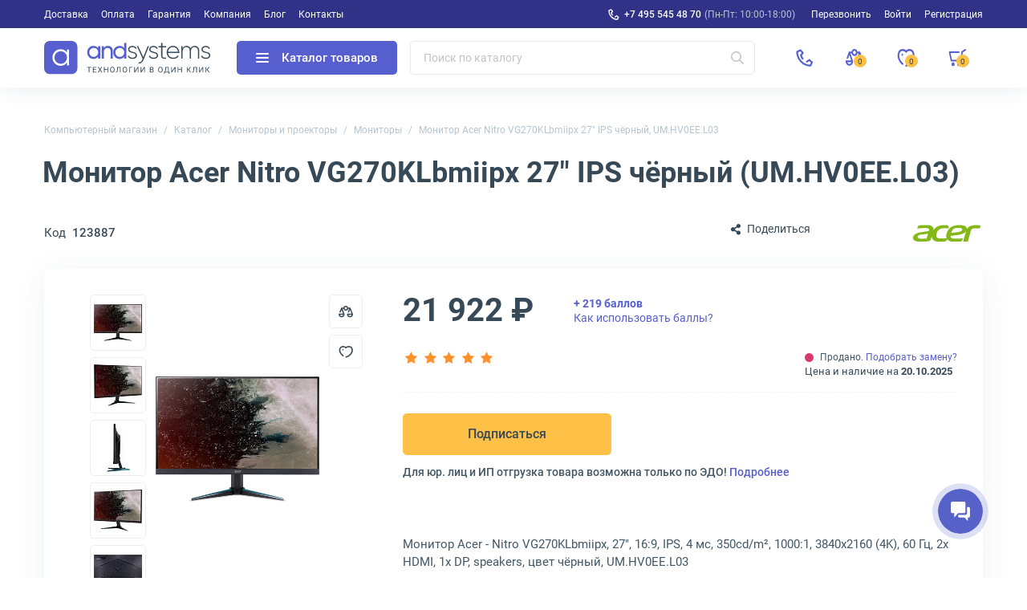

--- FILE ---
content_type: text/html; charset=UTF-8
request_url: https://andpro.ru/catalog/monitors_projectors/monitors/monitor_acer_nitro_vg270klbmiipx_27_ips_chyernyy_um_hv0ee_l03/
body_size: 26799
content:
<!DOCTYPE html>
<html xml:lang='ru' lang='ru' xmlns="http://www.w3.org/1999/xhtml" prefix="og: //ogp.me/ns#">
	<head>
		<title>Купить Acer Nitro VG270KLbmiipx 27" IPS в Москве: монитор чёрный (UM.HV0EE.L03)</title>
		<meta name="description" content="Монитор Acer Nitro VG270KLbmiipx, 27&quot;, IPS, 4K, 60 Гц, чёрный." />
				<link rel="canonical" href="https://andpro.ru/catalog/monitors_projectors/monitors/monitor_acer_nitro_vg270klbmiipx_27_ips_chyernyy_um_hv0ee_l03/" />
		<script data-skip-moving="true">(function(w, d, n) {var cl = "bx-core";var ht = d.documentElement;var htc = ht ? ht.className : undefined;if (htc === undefined || htc.indexOf(cl) !== -1){return;}var ua = n.userAgent;if (/(iPad;)|(iPhone;)/i.test(ua)){cl += " bx-ios";}else if (/Windows/i.test(ua)){cl += ' bx-win';}else if (/Macintosh/i.test(ua)){cl += " bx-mac";}else if (/Linux/i.test(ua) && !/Android/i.test(ua)){cl += " bx-linux";}else if (/Android/i.test(ua)){cl += " bx-android";}cl += (/(ipad|iphone|android|mobile|touch)/i.test(ua) ? " bx-touch" : " bx-no-touch");cl += w.devicePixelRatio && w.devicePixelRatio >= 2? " bx-retina": " bx-no-retina";if (/AppleWebKit/.test(ua)){cl += " bx-chrome";}else if (/Opera/.test(ua)){cl += " bx-opera";}else if (/Firefox/.test(ua)){cl += " bx-firefox";}ht.className = htc ? htc + " " + cl : cl;})(window, document, navigator);</script>


<link href="/bitrix/js/ui/design-tokens/dist/ui.design-tokens.min.css?173676911823463" type="text/css" rel="stylesheet"/>


<link href="/local/templates/new/css/tiny-slider.min.css?16055520962010" type="text/css" rel="stylesheet"/>
<link href="/local/templates/new/css/catalog.min.css?176891325734329" type="text/css" rel="stylesheet"/>
<link href="/local/templates/new/css/font-awesome.min.css?160555209630639" type="text/css" rel="stylesheet"/>
<link href="/local/templates/new/components/andpro/catalog.element/main/style.min.css?1736769120182" type="text/css" rel="stylesheet"/>
<link href="/local/templates/new/css/lightbox.min.css?16317087422317" type="text/css" rel="stylesheet"/>
<link href="/local/templates/new/css/news.min.css?173676912017515" type="text/css" rel="stylesheet"/>
<link href="/local/templates/new/css/content.min.css?173676912019227" type="text/css" rel="stylesheet"/>
<link href="/local/templates/new/css/font-roboto.min.css?16055520967787" type="text/css" rel="stylesheet" data-template-style="true"/>
<link href="/local/templates/new/css/main.min.css?17556063975551" type="text/css" rel="stylesheet" data-template-style="true"/>
<link href="/local/templates/new/css/form.min.css?173676912022414" type="text/css" rel="stylesheet" data-template-style="true"/>
<link href="/local/templates/new/css/headfoot.min.css?175248435936135" type="text/css" rel="stylesheet" data-template-style="true"/>
<link href="/local/templates/new/components/andpro/basket/main/basket.min.css?173676912017936" type="text/css" rel="stylesheet" data-template-style="true"/>
<link href="/local/templates/new/components/andpro/breadcrumb/new/breadcrumb.min.css?17367691201674" type="text/css" rel="stylesheet" data-template-style="true"/>
<link href="/local/templates/new/components/andpro/catalog.element/main/product.min.css?175205138028884" type="text/css" rel="stylesheet" data-template-style="true"/>
<link href="/local/templates/new/components/andpro/catalog.element/main/style.min.css?1736769120182" type="text/css" rel="stylesheet" data-template-style="true"/>
		







<style>.edost_I2_L1 path { opacity: 0.1; stroke: var(--edost_color, #0087ff); stroke-width: 24; stroke-linecap: round; animation: edost_I2_L1 1.2s linear infinite; } @keyframes edost_I2_L1 { 0% { opacity: 1; } 100% { opacity: 0.1; } } :root { --edost_color: #27b; }</style>
<meta name="robots" content="noindex, nofollow" />
<meta property="og:url" content="https://andpro.ru/catalog/monitors_projectors/monitors/monitor_acer_nitro_vg270klbmiipx_27_ips_chyernyy_um_hv0ee_l03/" />
<meta property="og:title" content="Монитор Acer Nitro VG270KLbmiipx 27&amp;quot; IPS чёрный, UM.HV0EE.L03" />
<meta property="og:description" content="&lt;b&gt;Acer Nitro VG270KLbmiipx UM.HV0EE.L03&lt;/b&gt; — профессиональный &lt;b&gt;монитор 27 дюймов&lt;/b&gt; с IPS-матрицей. Разрешение 3840x2160 (4K), частота 60 Гц, отклик 4 мс, яркость 350 кд/м², контрастность 1000:1. Оснащён 2x HDMI, 1x DP и динамиками. Идеален для дизайна, работы и мультимедиа. Высокое разрешение и яркость обеспечивают чёткость. Чёрный корпус добавляет эстетики. Закажите на andpro.ru с доставкой по Москве и РФ!&lt;br&gt;&lt;br&gt;&lt;/p&gt;&lt;h3 style=&quot;font-weight: 500;font-size: 18px;&quot;&gt; Почему выбрать Nitro VG270KLbmiipx&lt;/h3&gt;&lt;p class=&quot;itempage-info__text&quot;&gt;&lt;br&gt;&lt;/p&gt;&lt;ul&gt;&lt;li&gt; &lt;b&gt;Чёткость&lt;/b&gt;: 4K для детализированного изображения.&lt;/li&gt;&lt;br&gt;&lt;li&gt; &lt;b&gt;Яркость&lt;/b&gt;: 350 кд/м² для ярких цветов.&lt;/li&gt;&lt;br&gt;&lt;li&gt; &lt;b&gt;Звук&lt;/b&gt;: встроенные динамики.&lt;/li&gt;&lt;br&gt;&lt;li&gt; &lt;b&gt;Дизайн&lt;/b&gt;: чёрный корпус.&lt;/li&gt;&lt;/ul&gt;&lt;p class=&quot;itempage-info__text&quot;&gt;&lt;br&gt;Доступен в Москве и регионах.&lt;br&gt;&lt;br&gt;&lt;h3 style=&quot;font-weight: 500;font-size: 18px;&quot;&gt;FAQ&lt;/h3&gt;&lt;br&gt;&lt;p class=&quot;itempage-info__text&quot;&gt;&lt;b&gt;Подходит для дизайна?&lt;/b&gt;&lt;br&gt;Да, 4K и IPS-матрица идеальны для графики.&lt;br&gt;&lt;br&gt;&lt;b&gt;Есть ли динамики?&lt;/b&gt;&lt;br&gt;Да, встроенные динамики.&lt;br&gt;&lt;br&gt;&lt;b&gt;Доставка по РФ?&lt;/b&gt;&lt;br&gt;Доставка по всей России от andpro.ru.&lt;/p&gt;" />
<meta property="og:image" content="https://andpro.ru/upload/iblock/ee1/2ty4gu3c9up51ur5u2qxesbd1wcu0j3a/074007b7_33c6_11ef_8149_001e67d1aaeb_9b702726_33c8_11ef_8149_001e67d1aaeb.jpg" />
<meta property="og:type" content="website" />
<meta property="og:locale" content="ru_RU" />
<meta property="og:site_name" content="andpro.ru" />



				<meta name="viewport" content="width=device-width, initial-scale=1.0">
	 	<meta http-equiv="Content-Type" content="text/html; charset=UTF-8">
		<meta name="HandheldFriendly" content="true">
		<meta name="apple-mobile-web-app-capable" content="yes">
		<meta name="apple-mobile-web-app-title" content="Andpro.ru">
		<meta name="application-name" content="Andpro.ru">
		<meta name="SKYPE_TOOLBAR" content="SKYPE_TOOLBAR_PARSER_COMPATIBLE">
		<link rel="manifest" href="/site.webmanifest">
		
		<meta nmae="apple-mobile-web-app-status-bar-style" content="black">
		<meta name="msapplication-TileColor" content="#348c4f">
		<meta name="theme-color" content="#ffffff">
		<link rel="apple-touch-icon" sizes="180x180" href="/apple-touch-icon.png?v=ce5452be">
		<link rel="icon" type="image/x-icon" href="/logo-andsystems-color-icon-yellow.svg?v=ce5452be">
		<link rel="icon" type="image/svg" sizes="60x60" href="/logo-andsystems-color-icon-yellow.svg?v=ce5452be">
		<link rel="icon" type="image/png" sizes="32x32" href="/favicon-32x32.png?v=ce5452be">
		<link rel="icon" type="image/png" sizes="16x16" href="/favicon-16x16.png?v=ce5452be">
		<link rel="mask-icon" href="/safari-pinned-tab.svg?v=ce5452be" color="#348c4f">
		<link rel="shortcut icon" type="image/png" href="/favicon.png?v=ce5452be">
		<link rel="preload" href="/local/templates/new/fonts/roboto/KFOlCnqEu92Fr1MmEU9fBBc4.woff2" as="font" type="font/woff2" crossorigin="anonymous">
		<link rel="preload" href="/local/templates/new/fonts/roboto/KFOmCnqEu92Fr1Mu5mxKOzY.woff2" as="font" type="font/woff2" crossorigin="anonymous">
		<link rel="preload" href="/local/templates/new/fonts/roboto/KFOlCnqEu92Fr1MmWUlfABc4EsA.woff2" as="font" type="font/woff2" crossorigin="anonymous">
		<link rel="preload" href="/local/templates/new/fonts/roboto/KFOmCnqEu92Fr1Mu4mxK.woff2" as="font" type="font/woff2" crossorigin="anonymous">
		<link rel="preload" href="/local/templates/new/fonts/roboto/KFOlCnqEu92Fr1MmWUlfBBc4.woff2" as="font" type="font/woff2" crossorigin="anonymous">
		<link rel="preload" href="/local/templates/new/fonts/roboto/KFOlCnqEu92Fr1MmEU9fABc4EsA.woff2" as="font" type="font/woff2" crossorigin="anonymous">
		<link rel="preload" href="/local/templates/new/fonts/roboto/KFOlCnqEu92Fr1MmWUlfChc4EsA.woff2" as="font" type="font/woff2" crossorigin="anonymous">
								<script data-skip-moving="true"> (function(m,e,t,r,i,k,a){m[i]=m[i]||function(){(m[i].a=m[i].a||[]).push(arguments)};m[i].l=1*new Date();k=e.createElement(t),a=e.getElementsByTagName(t)[0],k.async=1,k.src=r,a.parentNode.insertBefore(k,a)}) (window, document,"script","https://mc.yandex.ru/metrika/tag.js","ym");ym(36947620,"init",{clickmap:false,trackLinks:true,accurateTrackBounce:true,trackHash:true,ecommerce:"dataLayer"});</script>
		<script data-skip-moving="true">(function(w,d,s,l,i){w[l]=w[l]||[];w[l].push({'gtm.start':new Date().getTime(),event:'gtm.js'});var f=d.getElementsByTagName(s)[0],j=d.createElement(s),dl=l!='dataLayer'?'&l='+l:'';j.async=1;j.src='https://www.googletagmanager.com/gtm.js?id='+i+dl;f.parentNode.insertBefore(j,f);})(window,document,'script','dataLayer','GTM-PG362M8');</script>
	<meta name="p:domain_verify" content="71e245d1db877c02b69dd04cfcad0c3f"/>
	</head>
	<body>
		<noscript><div><img src="https://mc.yandex.ru/watch/36947620" style="position:absolute;left:-9999px" alt="ym"></div></noscript>
		<noscript><iframe src="https://www.googletagmanager.com/ns.html?id=GTM-PG362M8" height="0" width="0" style="display:none;visibility:hidden"></iframe></noscript>

				<div class="wrapper">
				
	<div class="header-top">
		<div class="container">
			<div class="header-top__row">
				<ul class="header-top__menu">
																							<li><a href="/help/delivery/">Доставка</a></li>
																	<li><a href="/help/payment/">Оплата</a></li>
																	<li><a href="/help/warranty/">Гарантия</a></li>
																	<li><a href="/company/">Компания</a></li>
																	<li><a href="/blog/">Блог</a></li>
																	<li><a href="/contacts/">Контакты</a></li>
									</ul>
				<ul class="header-top__menu --right">
					<li class="--phone"><a rel="nofollow" href="tel:+74955454870" class="header-top__phone first">+7 495 545 48 70</a><span>(Пн-Пт: 10:00-18:00)</span></li>
					<li class='call-back-button top' fid="6"><span id='call-back-span'>Перезвонить</span></li>
					<li><a rel="nofollow" class="--login" href="/personal/">Войти</a></li>
					<li><a rel="nofollow" class="--register" href="/personal/registration.php">Регистрация</a></li>
				</ul>
			</div>
		</div>
	</div>


			<header class="header">
				<div class="header__cont">
					<div class="container">
						<div class="header__row">
							<div class="header__menu-btn">
								<div class="header__burger-line"></div>
								<div class="header__burger-line"></div>
								<div class="header__burger-line"></div>
							</div>
							<a class="header__logo-link" href="/" title="Магазин компьютерной техники AND-Systems"><img alt="Магазин компьютерной техники AND-Systems" src="/local/templates/new/img/logo.svg" class="header__logo"></a>
							<div class="header__cat-btn empty">
								<div class="nwheader-cat-burger">
									<div class="nwheader-cat-burger__line"></div>
									<div class="nwheader-cat-burger__line"></div>
									<div class="nwheader-cat-burger__line"></div>
								</div>
								Каталог товаров							</div>

							<div class="header__search-block">
								<form action="/catalog/">
	<div class="form-box">
		<button class="search-btn" aria-label="Искать"></button>
		<input style="color:#4A5973" type="text" class="form-control search-form" placeholder="Поиск по каталогу" name="q" value="" autocomplete="off" />
		<input type="submit" value="Поиск" hidden />
	</div>
</form>
<div class="nwheader-search --hide" path="/catalog/monitors_projectors/monitors/monitor_acer_nitro_vg270klbmiipx_27_ips_chyernyy_um_hv0ee_l03/" minqlen="2"></div>							</div>

							<div class="header__rightbox">
								<a title="Позвонить" class="call-btn" href="tel:+74955454870"></a>
								<div class="header-btn compare" onclick="redirectPath('/catalog/compare.php')">
									<span class="header-badge" data-href="/catalog/compare.php"  title="Сравнение товаров" data-ids="[]">
										0									</span>
								</div>
								<div class="header-btn delay" title="Отложенные"><span class="header-badge"></span></div>
								<div class="header-btn basket" title="Корзина"><span class="header-badge"></span></div>
							</div>
						</div>
					</div>
				</div>
				<div class="nwheader-cat --hide">
					<div class="nwheader-cat__container">
						<div class="nwheader-cat__col --category">
	<ul class="nwheader-cat__menu">
			<li>
			<a class="catmenu-link --personalnye_kompyutery" href="/catalog/personalnye_kompyutery/" data-id="2468">
				Компьютерная техника			</a>
							<ul class='catmenu-delete'>
											<li><a href="/catalog/personalnye_kompyutery/pc/">Стационарные ПК</a></li>
											<li><a href="/catalog/personalnye_kompyutery/monoblock/">Моноблоки</a></li>
											<li><a href="/catalog/personalnye_kompyutery/workstations/">Рабочие станции</a></li>
									</ul>
					</li>
			<li>
			<a class="catmenu-link --notebooks_accessories" href="/catalog/notebooks_accessories/" data-id="220">
				Мобильные устройства			</a>
							<ul class='catmenu-delete'>
											<li><a href="/catalog/notebooks_accessories/notebooks/">Ноутбуки</a></li>
											<li><a href="/catalog/notebooks_accessories/planshety/">Планшеты</a></li>
											<li><a href="/catalog/notebooks_accessories/laptop_battery/">Аккумуляторы для ноутбуков</a></li>
											<li><a href="/catalog/notebooks_accessories/power_adapters/">Зарядные устройства для ноутбуков</a></li>
											<li><a href="/catalog/notebooks_accessories/dockstations/">Док-станции для ноутбуков</a></li>
											<li><a href="/catalog/notebooks_accessories/laptop_bag/">Сумки для ноутбуков</a></li>
											<li><a href="/catalog/notebooks_accessories/else_accessories/">Аксессуары для мобильных устройств</a></li>
									</ul>
					</li>
			<li>
			<a class="catmenu-link --power_supply" href="/catalog/power_supply/" data-id="140">
				Решения для электропитания			</a>
							<ul class='catmenu-delete'>
											<li><a href="/catalog/power_supply/ups/">ИБП</a></li>
											<li><a href="/catalog/power_supply/battery/">Аккумуляторы для ИБП</a></li>
											<li><a href="/catalog/power_supply/pdu/">Системы распределения питания</a></li>
											<li><a href="/catalog/power_supply/voltage_regulator/">Стабилизаторы напряжения</a></li>
											<li><a href="/catalog/power_supply/surge_protector/">Сетевые фильтры</a></li>
											<li><a href="/catalog/power_supply/batarei_dlya_dezhurnykh_sistem/">Батареи для аварийного питания</a></li>
											<li><a href="/catalog/power_supply/ups_options/">Аксессуары и опции для ИБП</a></li>
									</ul>
					</li>
			<li>
			<a class="catmenu-link --orgtekhnika" href="/catalog/orgtekhnika/" data-id="231">
				Офисная техника			</a>
							<ul class='catmenu-delete'>
											<li><a href="/catalog/orgtekhnika/printers/">Принтеры</a></li>
											<li><a href="/catalog/orgtekhnika/mfu/">МФУ</a></li>
											<li><a href="/catalog/orgtekhnika/scanners/">Сканеры</a></li>
											<li><a href="/catalog/orgtekhnika/perepletchiki/">Переплетчики</a></li>
											<li><a href="/catalog/orgtekhnika/laminatory/">Ламинаторы</a></li>
											<li><a href="/catalog/orgtekhnika/plenka_dlya_laminirovaniya/">Пленка для ламинирования</a></li>
											<li><a href="/catalog/orgtekhnika/unichtozhiteli_bumagi/">Уничтожители бумаги</a></li>
											<li><a href="/catalog/orgtekhnika/supplies/">Расходные материалы для принтеров и МФУ</a></li>
											<li><a href="/catalog/orgtekhnika/paper/">Офисная бумага</a></li>
											<li><a href="/catalog/orgtekhnika/printing_options/">Аксессуары для принтеров и МФУ</a></li>
									</ul>
					</li>
			<li>
			<a class="catmenu-link --servers" href="/catalog/servers/" data-id="193">
				Серверное оборудование			</a>
							<ul class='catmenu-delete'>
											<li><a href="/catalog/servers/server/">Серверы</a></li>
											<li><a href="/catalog/computer_hardware/cases/filter/naznachenie-is-servernyy/apply/">Серверные корпуса</a></li>
											<li><a href="/catalog/computer_hardware/cpu/filter/primenenie-is-dlya-servera/apply/">Серверные процессоры</a></li>
											<li><a href="/catalog/computer_hardware/memory_ram/filter/primenenie-is-servernaya/apply/">Серверная память</a></li>
											<li><a href="/catalog/computer_hardware/hdd/filter/naznachenie-is-servernye/apply/">Серверные HDD</a></li>
											<li><a href="/catalog/computer_hardware/ssd/filter/naznachenie-is-servernye/apply/">Серверные SSD</a></li>
											<li><a href="/catalog/computer_hardware/nic/filter/naznachenie-is-servernye/apply/">Серверные сетевые карты</a></li>
											<li><a href="/catalog/computer_hardware/bloki_pitaniya/filter/naznachenie-is-servernyy/apply/">Серверные блоки питания</a></li>
											<li><a href="/catalog/computer_hardware/controllers/">RAID-контроллеры</a></li>
											<li><a href="/catalog/computer_hardware/cpu_cooling/filter/naznachenie-is-servernye/apply/">Серверные кулеры</a></li>
											<li><a href="/catalog/servers/optsii_dlya_raid_kontrollerov/">Аксессуары для RAID-контроллеров</a></li>
											<li><a href="/catalog/computer_hardware/motherboards/filter/naznachenie-is-servernye/apply/">Серверные материнские платы</a></li>
											<li><a href="/catalog/computer_hardware/vga_cards/filter/naznachenie-is-servernye/apply/">Графические ускорители</a></li>
											<li><a href="/catalog/servers/details_for_servers/">Аксессуары для серверов</a></li>
									</ul>
					</li>
			<li>
			<a class="catmenu-link --monitors_projectors" href="/catalog/monitors_projectors/" data-id="225">
				Мониторы и проекторы			</a>
							<ul class='catmenu-delete'>
											<li><a href="/catalog/monitors_projectors/monitors/">Мониторы</a></li>
											<li><a href="/catalog/monitors_projectors/paneli/">ЖК-панели</a></li>
											<li><a href="/catalog/monitors_projectors/projectors/">Проекторы</a></li>
											<li><a href="/catalog/monitors_projectors/accessories_monitors/">Аксессуары для дисплеев</a></li>
											<li><a href="/catalog/monitors_projectors/ekrany/">Экраны для проекторов</a></li>
											<li><a href="/catalog/monitors_projectors/televizory/">Телевизоры</a></li>
									</ul>
					</li>
			<li>
			<a class="catmenu-link --soft" href="/catalog/soft/" data-id="266">
				Программное обеспечение			</a>
					</li>
			<li>
			<a class="catmenu-link --phones" href="/catalog/phones/" data-id="264">
				Телефоны			</a>
							<ul class='catmenu-delete'>
											<li><a href="/catalog/phones/ip_phones/">IP-телефоны</a></li>
											<li><a href="/catalog/phones/dect/">DECT-телефоны</a></li>
											<li><a href="/catalog/phones/cord_phones/">Проводные телефоны</a></li>
											<li><a href="/catalog/phones/optsii_1/">Аксессуары для телефонов</a></li>
									</ul>
					</li>
			<li>
			<a class="catmenu-link --avtomaticheskaya_identifikatsiya" href="/catalog/avtomaticheskaya_identifikatsiya/" data-id="675">
				Оборудование для идентификации товаров			</a>
							<ul class='catmenu-delete'>
											<li><a href="/catalog/avtomaticheskaya_identifikatsiya/skanery_shtrikhkodov/">Сканеры штрих-кодов</a></li>
											<li><a href="/catalog/avtomaticheskaya_identifikatsiya/printery_etiketok/">Принтеры этикеток</a></li>
											<li><a href="/catalog/avtomaticheskaya_identifikatsiya/mobilnye_kompyutery/">Терминалы для сбора данных</a></li>
											<li><a href="/catalog/avtomaticheskaya_identifikatsiya/krasyashchaya_lenta/">Красящие ленты для принтеров этикеток</a></li>
											<li><a href="/catalog/avtomaticheskaya_identifikatsiya/optsii_dlya_printerov_etiketok/">Аксессуары для принтеров этикеток</a></li>
									</ul>
					</li>
			<li>
			<a class="catmenu-link --computer_hardware" href="/catalog/computer_hardware/" data-id="145">
				Комплектующие для ПК			</a>
							<ul class='catmenu-delete'>
											<li><a href="/catalog/computer_hardware/motherboards/">Материнские платы</a></li>
											<li><a href="/catalog/computer_hardware/cpu/">Процессоры</a></li>
											<li><a href="/catalog/computer_hardware/vga_cards/">Видеокарты</a></li>
											<li><a href="/catalog/computer_hardware/memory_ram/">Оперативная память</a></li>
											<li><a href="/catalog/computer_hardware/ssd/">SSD накопители</a></li>
											<li><a href="/catalog/computer_hardware/hdd/">Жесткие диски HDD</a></li>
											<li><a href="/catalog/computer_hardware/cases/">Корпуса для компьютеров</a></li>
											<li><a href="/catalog/computer_hardware/controllers/">Серверные контроллеры</a></li>
											<li><a href="/catalog/computer_hardware/nic/">Сетевые карты</a></li>
											<li><a href="/catalog/computer_hardware/bloki_pitaniya/">Блоки питания для компьютеров</a></li>
											<li><a href="/catalog/computer_hardware/opticheskie_privody/">Оптические приводы</a></li>
											<li><a href="/catalog/computer_hardware/case_fan/">Вентиляторы для компьютеров</a></li>
											<li><a href="/catalog/computer_hardware/cpu_cooling/">Кулеры для процессоров</a></li>
											<li><a href="/catalog/computer_hardware/zvukovye_karty/">Звуковые карты</a></li>
											<li><a href="/catalog/computer_hardware/adapters/">Кабели и переходники для компьютеров</a></li>
											<li><a href="/catalog/computer_hardware/prochie_optsii_dlya_pk/">Интерфейсные платы и адаптеры</a></li>
									</ul>
					</li>
			<li>
			<a class="catmenu-link --network" href="/catalog/network/" data-id="242">
				Сетевое оборудование			</a>
							<ul class='catmenu-delete'>
											<li><a href="/catalog/network/switch/">Коммутаторы</a></li>
											<li><a href="/catalog/network/marshrutizatory/">Маршрутизаторы</a></li>
											<li><a href="/catalog/network/routers/">Wi-Fi роутеры</a></li>
											<li><a href="/catalog/network/firewall/">Межсетевые экраны</a></li>
											<li><a href="/catalog/network/mediaconverters/">Медиаконвертеры</a></li>
											<li><a href="/catalog/network/access_point/">Точки доступа Wi-Fi</a></li>
											<li><a href="/catalog/network/antennas/">Антенны для Wi-Fi оборудования</a></li>
											<li><a href="/catalog/network/rasshiriteli_wifi/">Усилители Wi-Fi сигнала</a></li>
											<li><a href="/catalog/network/powerline/">Powerline-адаптеры</a></li>
											<li><a href="/catalog/network/switch_modules/">Модули для коммутаторов</a></li>
											<li><a href="/catalog/network/transceivers/">Трансиверы</a></li>
											<li><a href="/catalog/network/net_instrument/">Инструменты для СКС</a></li>
											<li><a href="/catalog/network/kvm_pereklyuchateli_konsoli/">KVM оборудование</a></li>
											<li><a href="/catalog/network/optsii/">Аксессуары для KVM</a></li>
											<li><a href="/catalog/network/poe_aksessuary/">POE аксессуары</a></li>
									</ul>
					</li>
			<li>
			<a class="catmenu-link --peripherals" href="/catalog/peripherals/" data-id="622">
				Периферийные устройства			</a>
							<ul class='catmenu-delete'>
											<li><a href="/catalog/peripherals/keyboards/">Клавиатуры</a></li>
											<li><a href="/catalog/peripherals/mouse/">Мыши</a></li>
											<li><a href="/catalog/peripherals/combo/">Комплекты клавиатур и мышей</a></li>
											<li><a href="/catalog/peripherals/veb_kamery/">Веб-камеры</a></li>
											<li><a href="/catalog/peripherals/kolonki/">Компьютерные колонки</a></li>
											<li><a href="/catalog/peripherals/garnitury_naushniki/">Наушники</a></li>
											<li><a href="/catalog/peripherals/external_drives/">Внешние диски</a></li>
											<li><a href="/catalog/peripherals/mobile_power/">Портативные зарядные устройства</a></li>
											<li><a href="/catalog/peripherals/usb_khaby/">USB-хабы</a></li>
											<li><a href="/catalog/peripherals/aksessuary_dlya_graficheskikh_planshetov/">Аксессуары для графических планшетов</a></li>
											<li><a href="/catalog/peripherals/graficheskie_planshety/">Графические планшеты</a></li>
											<li><a href="/catalog/peripherals/vneshnie_korpusy_dlya_hdd_ssd/">Корпуса для дисков</a></li>
											<li><a href="/catalog/peripherals/memory_card/">Карты памяти</a></li>
											<li><a href="/catalog/peripherals/usb_drive/">Флешки</a></li>
									</ul>
					</li>
			<li>
			<a class="catmenu-link --mounting_hardware" href="/catalog/mounting_hardware/" data-id="182">
				Монтажное телекоммуникационное оборудование			</a>
							<ul class='catmenu-delete'>
											<li><a href="/catalog/mounting_hardware/rack/">Телекоммуникационные шкафы</a></li>
											<li><a href="/catalog/mounting_hardware/shelfes/">Полки для телекоммуникационных шкафов</a></li>
											<li><a href="/catalog/mounting_hardware/fan_modules/">Модули вентиляторные</a></li>
											<li><a href="/catalog/mounting_hardware/organaizer/">Кабельные органайзеры</a></li>
											<li><a href="/catalog/mounting_hardware/sensors/">Системы мониторинга микроклимата для шкафов</a></li>
											<li><a href="/catalog/mounting_hardware/patch_panels/">Патч-панели</a></li>
											<li><a href="/catalog/mounting_hardware/kommutatsionnye_moduli/">Коммутационные модули</a></li>
											<li><a href="/catalog/mounting_hardware/rack_stuff/">Аксессуары для телекоммуникационных шкафов</a></li>
									</ul>
					</li>
			<li>
			<a class="catmenu-link --storage" href="/catalog/storage/" data-id="235">
				Хранилища данных			</a>
							<ul class='catmenu-delete'>
											<li><a href="/catalog/storage/sistemy-khraneniya-dannykh/">Системы хранения данных</a></li>
											<li><a href="/catalog/storage/tape_storage/">Ленточные библиотеки</a></li>
											<li><a href="/catalog/storage/tape_drives/">Ленточные стримеры</a></li>
											<li><a href="/catalog/storage/optsii_dlya_nastolnykh_sistem/">Аксессуары для хранилищ данных</a></li>
											<li><a href="/catalog/storage/tape_drive/">Ленточные кассеты LTO</a></li>
											<li><a href="/catalog/computer_hardware/hdd/filter/naznachenie-is-dlya-sistemy-hraneniya/apply/">HDD для хранилищ данных</a></li>
											<li><a href="/catalog/computer_hardware/ssd/filter/naznachenie-is-dlya-sistemy-hraneniya/apply/">SSD для хранилищ данных</a></li>
									</ul>
					</li>
			<li>
			<a class="catmenu-link --bezopasnost_okhrannye_sistemy" href="/catalog/bezopasnost_okhrannye_sistemy/" data-id="678">
				Системы безопасности			</a>
							<ul class='catmenu-delete'>
											<li><a href="/catalog/bezopasnost_okhrannye_sistemy/videonablyudenie/">Камеры видеонаблюдения</a></li>
											<li><a href="/catalog/bezopasnost_okhrannye_sistemy/videoregistratori/">IP видеорегистраторы</a></li>
											<li><a href="/catalog/computer_hardware/hdd/filter/naznachenie-is-dlya-sistem-videonablyudeniya/apply/">Жесткие диски для видеонаблюдения</a></li>
											<li><a href="/catalog/bezopasnost_okhrannye_sistemy/datchiki_bezopasnosti/">Датчики безопасности</a></li>
											<li><a href="/catalog/bezopasnost_okhrannye_sistemy/domofoniya/">Домофоны и вызывные панели</a></li>
											<li><a href="/catalog/bezopasnost_okhrannye_sistemy/optsii_dlya_sistem_bezopasnosti/">Аксессуары для систем безопасности</a></li>
											<li><a href="/catalog/bezopasnost_okhrannye_sistemy/umnyy_dom/">Компоненты умного дома</a></li>
									</ul>
					</li>
			<li>
			<a class="catmenu-link --promyshlennoe_oborudovanie" href="/catalog/promyshlennoe_oborudovanie/" data-id="2436">
				Промышленное сетевое оборудование			</a>
							<ul class='catmenu-delete'>
											<li><a href="/catalog/network/switch/filter/promyshlennyy-is-da/apply/">Промышленные коммутаторы</a></li>
											<li><a href="/catalog/promyshlennoe_oborudovanie/preobrazovateli_signala/">Серверы последовательных интерфейсов</a></li>
											<li><a href="/catalog/computer_hardware/bloki_pitaniya/filter/naznachenie-is-dlya-promyshlennogo-pk-or-promyshlennyy/apply/">Блоки питания промышленного класса</a></li>
											<li><a href="/catalog/network/mediaconverters/filter/promyshlennyy-is-da/apply/">Медиаконвертеры промышленного типа</a></li>
											<li><a href="/catalog/computer_hardware/ssd/filter/naznachenie-is-promyshlennyy/apply/">Промышленные SSD диски</a></li>
											<li><a href="/catalog/network/transceivers/filter/promyshlennyy-is-da/apply/">Трансиверы для промышленных сетей</a></li>
											<li><a href="/catalog/monitors_projectors/monitors/filter/oblast_primeneniya-is-promyshlennyy/apply/">Мониторы промышленного назначения</a></li>
											<li><a href="/catalog/computer_hardware/memory_ram/filter/promyshlennyy-is-da/apply/">Модули памяти для промышленности</a></li>
									</ul>
					</li>
			<li>
			<a class="catmenu-link --kompyuternaya_mebel" href="/catalog/kompyuternaya_mebel/" data-id="2453">
				Компьютерная мебель для офиса и дома			</a>
							<ul class='catmenu-delete'>
											<li><a href="/catalog/kompyuternaya_mebel/kompyuternye_stulya/">Офисные кресла</a></li>
											<li><a href="/catalog/kompyuternaya_mebel/kompyuternye_stoly/">Компьютерные столы</a></li>
									</ul>
					</li>
			<li>
			<a class="catmenu-link --kabelnaya_produktsiya" href="/catalog/kabelnaya_produktsiya/" data-id="2455">
				Кабели			</a>
							<ul class='catmenu-delete'>
											<li><a href="/catalog/kabelnaya_produktsiya/dac_kabeli/">DAC кабели</a></li>
											<li><a href="/catalog/computer_hardware/adapters/filter/tip_kabelya_3-is-usb-kabel/apply/">Кабели USB</a></li>
											<li><a href="/catalog/computer_hardware/adapters/filter/tip_kabelya_3-is-audiokabel/apply/">Аудиокабели</a></li>
											<li><a href="/catalog/computer_hardware/adapters/filter/tip_kabelya_3-is-video-kabel-or-video-kabel-s-ethernet/apply/">Видеокабели</a></li>
											<li><a href="/catalog/kabelnaya_produktsiya/kabeli_dannykh/">Кабели для передачи данных</a></li>
											<li><a href="/catalog/kabelnaya_produktsiya/kabeli_dlya_kvm_oborudovaniya/">Кабели KVM</a></li>
											<li><a href="/catalog/kabelnaya_produktsiya/kabeli_dlya_antenn/">Антенные кабели</a></li>
											<li><a href="/catalog/kabelnaya_produktsiya/kabeli_dlya_orgtekhniki/">Кабели для офисной техники</a></li>
											<li><a href="/catalog/kabelnaya_produktsiya/kommutatsionnye_kabeli/">Коммутационные кабели</a></li>
											<li><a href="/catalog/kabelnaya_produktsiya/silovye_kabeli/">Кабели питания</a></li>
									</ul>
					</li>
		</ul>
</div>
<div class="nwheader-cat__col --content"></div>	
					</div>
				</div>
					<div class="nwheader-mobile">
		<div class="nwheader-mobile__container">
			<ul class="nwheader-mobile__list">
									<li><a href="/catalog/" class="--active">Каталог</a></li>
									<li><a href="/help/delivery/">Доставка</a></li>
									<li><a href="/help/payment/">Оплата</a></li>
									<li><a href="/help/warranty/">Гарантия</a></li>
									<li><a href="/company/">Компания</a></li>
									<li><a href="/blog/">Блог</a></li>
									<li><a href="/contacts/">Контакты</a></li>
								<li class="--box">
					<a rel="nofollow" class="--login" href="/personal/">Войти</a>					<a rel="nofollow" class="--register" href="/personal/registration.php">Регистрация</a>				</li>
			</ul>
			<div class="nwheader-mobile__footer">
				<div class="nwheader-mobile__phone-link">
					<div class="nwheader-mobile__phone-box">
						<a rel="nofollow" href="tel:+74955454870" class="nwheader-mobile__phone first">+7 495 545 48 70</a>
						<span class="nwheader-mobile__subphone">Пн-Пт: 10:00-18:00</span>
					</div>
				</div>
				<span class='cf-button --default --btn-small call-back-button' fid="6">Перезвонить</span>

			</div>
		</div>
	</div>
				<div class='nwheader-form'></div>
				<div class='nwheader-login'>
									</div>
			</header>
			<div class="nwheader-cart">
								


<div class="nwheader-cart-main basket empty" count="0" data-allprice="0">
	<div class="nwheader-cart__header">
		<span class="nwheader-cart__title">Корзина</span>
		<button class="cf-button --white-outline --mt-16 toggle">Отложенные</button>
		<button class="cf-button --white-outline --ml-auto --clear-btn" disabled>Очистить</button>
		<div class="nwheader-cart__close-cart"></div>
	</div>
	<div class="nwheader-cart__container">
		<div class="nwheader-cart__item-box" id="basket_item_box">
							<div class="emptycart-modal">
					<img loading="lazy" src="/local/templates/new/img/empty-cart.svg" class="emptycart-page__cart-icon" alt="Пустая корзина">
					<P class="emptycart-page__title">В корзине пока ничего нет</P>
					<p class="emptycart-page__text">Вы можете начать свой выбор с нашего каталога товаров или воспользоваться поиском, если ищете что-то конкретное.</p>
					<a href="/catalog/" class="cf-button --primary">Выбрать товары</a>
				</div>				
					</div>
		<div class="nwheader-cart__price-block">
			<div class="nwheader-cart__label">Итоговая стоимость</div>
			<div class="nwheader-cart__price-box">
				<div class="nwheader-cart__total-price"></div>
				<div class="nwheader-cart__bonus">+</div>
				<a href="" target="_blank" class="nwheader-cart__credit empty"></a>
			</div>
		</div>
		<div class="nwheader-cart__control-block">
			
			<div class="nwheader-cart__control-row">
				<button class="cf-button continue --cart-btn --default">Продолжить покупки</button>
				<button class="cf-button toorder --cart-btn --primary --mt-16" onclick="location.href='/order/'">Оформить заказ</button>
			</div>
			<div class="nwheader-cart__link-block"><a href='' class="nwheader-cart__get-link">Получить ссылку</a></div>
		</div>
	</div>
</div>

<div class="nwheader-cart-main delay empty" count="0" data-allprice="0">
	<div class="nwheader-cart__header">
		<span class="nwheader-cart__title">Отложенные</span>
		<button class="cf-button --white-outline --mt-16 toggle">Корзина</button>
		<button class="cf-button --white-outline --ml-auto --clear-btn" disabled>Очистить</button>
		<div class="nwheader-cart__close-cart"></div>
	</div>
	<div class="nwheader-cart__container">
		<div class="nwheader-cart__item-box">
							<div class="emptycart-modal">
					<img loading="lazy" src="/local/templates/new/img/empty-cart.svg" class="emptycart-page__cart-icon" alt="Пустая корзина">
					<P class="emptycart-page__title">В корзине пока ничего нет</P>
					<p class="emptycart-page__text">Вы можете начать свой выбор с нашего каталога товаров или воспользоваться поиском, если ищете что-то конкретное.</p>
					<a href="/catalog/" class="cf-button --primary">Выбрать товары</a>
				</div>	
					</div>
		<div class="nwheader-cart__price-block">
			<div class="nwheader-cart__label">Итого</div>
			<div class="nwheader-cart__price-box">
				<div class="nwheader-cart__total-price"></div>
			</div>
		</div>
		<div class="nwheader-cart__control-block">
			
			<div class="nwheader-cart__control-row">
				<button class="cf-button continue --cart-btn --default">Продолжить покупки</button>
				<button class="cf-button tobasket --cart-btn --primary --mt-16" disabled>Всё в корзину</button>
			</div>
			<div class="nwheader-cart__link-block"><a class="nwheader-cart__get-link" href="">Получить ссылку</a></div>
		</div>
	</div>
</div>			</div>	

			<div class="content-block">
				<div class="container">
					<div class="content-block__head">
						<ul class="breadcrumb"><li class='breadcrumb-item'><a href='/'>Компьютерный магазин</a></li><li class='breadcrumb-item --send-e'><a href='/catalog/'>Каталог</a></li><li class='breadcrumb-item --send-e'><a href='/catalog/monitors_projectors/'>Мониторы и проекторы</a></li><li class='breadcrumb-item --send-e'><a href='/catalog/monitors_projectors/monitors/'>Мониторы</a></li><li class='breadcrumb-item --send-e --active'><a href='/catalog/monitors_projectors/monitors/monitor_acer_nitro_vg270klbmiipx_27_ips_chyernyy_um_hv0ee_l03/'>Монитор Acer Nitro VG270KLbmiipx 27" IPS чёрный, UM.HV0EE.L03</a></li></ul><script type="application/ld+json">{"@context":"http://schema.org","@type":"ElectronicsStore","currenciesAccepted":"RUB","openingHours":"Mo, Tu, We, Th, Fr 10:00-18:00","paymentAccepted":"Credit Card, Bill","priceRange":"$","address":{"@type":"PostalAddress","addressLocality":"Russia, Moscow","addressCountry":"RU","addressRegion":"Moscow","postalCode":125480,"streetAddress":"Turistskaya 33/1"},"telephone":"+7 (495) 545-48-70, 8 (800) 707-78-15","email":"info@andpro.ru","image":"https://andpro.ru/favicon.ico","name":"AND-Systems"}</script>
<script type="application/ld+json">{"@type":"BreadcrumbList","itemListElement":[{"@type":"ListItem","position":1,"item":{"@type":"ListItem","@id":"/","name":"Компьютерный магазин"}},{"@type":"ListItem","position":2,"item":{"@type":"ListItem","@id":"/catalog/","name":"Каталог"}},{"@type":"ListItem","position":3,"item":{"@type":"ListItem","@id":"/catalog/monitors_projectors/","name":"Мониторы и проекторы"}},{"@type":"ListItem","position":4,"item":{"@type":"ListItem","@id":"/catalog/monitors_projectors/monitors/","name":"Мониторы"}},{"@type":"ListItem","position":5,"item":{"@type":"ListItem","@id":"/catalog/monitors_projectors/monitors/monitor_acer_nitro_vg270klbmiipx_27_ips_chyernyy_um_hv0ee_l03/","name":"Монитор Acer Nitro VG270KLbmiipx 27\u0022 IPS чёрный, UM.HV0EE.L03"}}]}</script>
						<div id="h1_block">
														<h1 id="pagetitle">
								Монитор Acer Nitro VG270KLbmiipx 27" IPS чёрный (UM.HV0EE.L03)							</h1>
						</div>
					</div><div class="content-block__col">
	
<div class="itempage-head">
	<div class="itempage-head__code">Код<span>123887</span></div>
				<div class="itempage-head__share"><span>Поделиться</span>
		<div class="itempage-items__share">
		<a title="vk" href="https://vk.com/share.php?url=https://andpro.ru/catalog/monitors_projectors/monitors/monitor_acer_nitro_vg270klbmiipx_27_ips_chyernyy_um_hv0ee_l03/" target="_blank" rel="nofollow"><img alt="vk" class="item__share" src="/local/templates/new/img/vk.svg"></a>
		<a title="ok" href="https://connect.ok.ru/offer?url=https://andpro.ru/catalog/monitors_projectors/monitors/monitor_acer_nitro_vg270klbmiipx_27_ips_chyernyy_um_hv0ee_l03/&title=%D0%9C%D0%BE%D0%BD%D0%B8%D1%82%D0%BE%D1%80+Acer+Nitro+VG270KLbmiipx+27%26quot%3B+IPS+%D1%87%D1%91%D1%80%D0%BD%D1%8B%D0%B9%2C+UM.HV0EE.L03" target="_blank" rel="nofollow"><img alt="ok" class="item__share" src="/local/templates/new/img/ok.svg"></a>
		<a title="telegram"	href="https://telegram.me/share/url?url=https://andpro.ru/catalog/monitors_projectors/monitors/monitor_acer_nitro_vg270klbmiipx_27_ips_chyernyy_um_hv0ee_l03/&text=%D0%9C%D0%BE%D0%BD%D0%B8%D1%82%D0%BE%D1%80+Acer+Nitro+VG270KLbmiipx+27%26quot%3B+IPS+%D1%87%D1%91%D1%80%D0%BD%D1%8B%D0%B9%2C+UM.HV0EE.L03" target="_blank" rel="nofollow"><img alt="telegram" class="item__share" src="/local/templates/new/img/telegram.svg"></a>
		<a title="whatsapp" href="https://wa.me/?text=https://andpro.ru/catalog/monitors_projectors/monitors/monitor_acer_nitro_vg270klbmiipx_27_ips_chyernyy_um_hv0ee_l03/" target="_blank" rel="nofollow"><img alt="whatsapp" class="item__share" src="/local/templates/new/img/whatsapp.svg"></a>
	</div>
	</div>
	<a href="/info/brands/acer/" title="Acer" class="itempage-head__logo-link"><img src="/upload/iblock/9b9/logo_acer_1.svg" class="itempage-head__logo" alt="Acer"></a>
</div>
<div class="itempage-container"
	data-id="213536"
	data-name="Монитор Acer Nitro VG270KLbmiipx 27&amp;quot; IPS чёрный, UM.HV0EE.L03"
	data-price="21922"
	data-brand="Acer"
	data-sid="226"
>
	<div class="itempage-col">
				<ul class="itempage-slider__control">
							<li onclick="lightbox.start($('.itempage-slider__slide > a[data-pos=0]'))"><img src="/upload/resize_cache/iblock/ee1/2ty4gu3c9up51ur5u2qxesbd1wcu0j3a/60_60_1/074007b7_33c6_11ef_8149_001e67d1aaeb_9b702726_33c8_11ef_8149_001e67d1aaeb.jpg" class="itempage-slider__thumb" alt="Фото Монитор Acer Nitro VG270KLbmiipx 27&amp;quot; IPS чёрный, UM.HV0EE.L03"></li>
								<li onclick="lightbox.start($('.itempage-slider__slide > a[data-pos=1]'))"><img src="/upload/resize_cache/iblock/566/d1892ilxg1a9co7g9sq9qxcgjx01xcoh/60_60_1/074007b7_33c6_11ef_8149_001e67d1aaeb_9b70276c_33c8_11ef_8149_001e67d1aaeb.jpg" class="itempage-slider__thumb" alt="Фото-2 Монитор Acer Nitro VG270KLbmiipx 27&amp;quot; IPS чёрный, UM.HV0EE.L03"></li>
								<li onclick="lightbox.start($('.itempage-slider__slide > a[data-pos=2]'))"><img src="/upload/resize_cache/iblock/087/6hid2lo6qidvi4di0755i7hpy46tdu98/60_60_1/074007b7_33c6_11ef_8149_001e67d1aaeb_9b7027b2_33c8_11ef_8149_001e67d1aaeb.jpg" class="itempage-slider__thumb" alt="Фото-3 Монитор Acer Nitro VG270KLbmiipx 27&amp;quot; IPS чёрный, UM.HV0EE.L03"></li>
								<li onclick="lightbox.start($('.itempage-slider__slide > a[data-pos=3]'))"><img src="/upload/resize_cache/iblock/d92/l1wngwsv3qjf3dmy5v7qe0k8r8p47ddo/60_60_1/074007b7_33c6_11ef_8149_001e67d1aaeb_9b702810_33c8_11ef_8149_001e67d1aaeb.jpg" class="itempage-slider__thumb" alt="Фото-4 Монитор Acer Nitro VG270KLbmiipx 27&amp;quot; IPS чёрный, UM.HV0EE.L03"></li>
								<li onclick="lightbox.start($('.itempage-slider__slide > a[data-pos=4]'))"><img src="/upload/resize_cache/iblock/72d/63eimvr4fqkvtop1vivo8yvs2fij8rg7/60_60_1/074007b7_33c6_11ef_8149_001e67d1aaeb_9b702ee0_33c8_11ef_8149_001e67d1aaeb.jpg" class="itempage-slider__thumb" alt="Фото-5 Монитор Acer Nitro VG270KLbmiipx 27&amp;quot; IPS чёрный, UM.HV0EE.L03"></li>
						</ul>
				<div class="itempage-slider">
										<div class="itempage-slider__slide active_slide">
					<a href="/upload/iblock/ee1/2ty4gu3c9up51ur5u2qxesbd1wcu0j3a/074007b7_33c6_11ef_8149_001e67d1aaeb_9b702726_33c8_11ef_8149_001e67d1aaeb.jpg" data-lightbox="slider_image" data-alt="Фото Монитор Acer Nitro VG270KLbmiipx 27&amp;quot; IPS чёрный, UM.HV0EE.L03" data-pos="0">
													<img fetchpriority="high" src="/upload/iblock/ee1/2ty4gu3c9up51ur5u2qxesbd1wcu0j3a/074007b7_33c6_11ef_8149_001e67d1aaeb_9b702726_33c8_11ef_8149_001e67d1aaeb.jpg" class="itempage-slider__img" alt="Фото Монитор Acer Nitro VG270KLbmiipx 27&amp;quot; IPS чёрный, UM.HV0EE.L03">
											</a>
				</div>
							<div class="itempage-slider__slide">
					<a href="/upload/iblock/566/d1892ilxg1a9co7g9sq9qxcgjx01xcoh/074007b7_33c6_11ef_8149_001e67d1aaeb_9b70276c_33c8_11ef_8149_001e67d1aaeb.jpg" data-lightbox="slider_image" data-alt="Фото-2 Монитор Acer Nitro VG270KLbmiipx 27&amp;quot; IPS чёрный, UM.HV0EE.L03" data-pos="1">
											</a>
				</div>
							<div class="itempage-slider__slide">
					<a href="/upload/iblock/087/6hid2lo6qidvi4di0755i7hpy46tdu98/074007b7_33c6_11ef_8149_001e67d1aaeb_9b7027b2_33c8_11ef_8149_001e67d1aaeb.jpg" data-lightbox="slider_image" data-alt="Фото-3 Монитор Acer Nitro VG270KLbmiipx 27&amp;quot; IPS чёрный, UM.HV0EE.L03" data-pos="2">
											</a>
				</div>
							<div class="itempage-slider__slide">
					<a href="/upload/iblock/d92/l1wngwsv3qjf3dmy5v7qe0k8r8p47ddo/074007b7_33c6_11ef_8149_001e67d1aaeb_9b702810_33c8_11ef_8149_001e67d1aaeb.jpg" data-lightbox="slider_image" data-alt="Фото-4 Монитор Acer Nitro VG270KLbmiipx 27&amp;quot; IPS чёрный, UM.HV0EE.L03" data-pos="3">
											</a>
				</div>
							<div class="itempage-slider__slide">
					<a href="/upload/iblock/72d/63eimvr4fqkvtop1vivo8yvs2fij8rg7/074007b7_33c6_11ef_8149_001e67d1aaeb_9b702ee0_33c8_11ef_8149_001e67d1aaeb.jpg" data-lightbox="slider_image" data-alt="Фото-5 Монитор Acer Nitro VG270KLbmiipx 27&amp;quot; IPS чёрный, UM.HV0EE.L03" data-pos="4">
											</a>
				</div>
					</div>
		<div class="itempage-controls">
			<button class="itempage-controls__btn --compare"></button>
							<button class="card-btn --like" aria-label="Добавить в отложенные"></button>
				
		</div>
	</div>

	<div class="itempage-content">
							<div class="itempage-content__pricebox">
				<span class="itempage-content__price" title="Цена">
					<span>21 922 ₽</span>
									</span>
				<span class="__price_rub" content="RUB">&nbsp;руб.</span>
				<a href="/company/news/byt_pokupatelem_andpro_ru_ne_tolko_ochen_priyatno_no_i_vygodno/" class="itempage-content__ball"><strong>+ 219 баллов</strong><br>Как использовать баллы?</a>
			</div>
				<div class="itempage-content__row">
			<div class="rating-stars text-center" data-sv="5" data-ajax='{"SESSION_PARAMS":"abcf42275cbf77f66dfebafeb430484b","PAGE_PARAMS":{"ELEMENT_ID":213536},"sessid":"77287f6ace663c76e318d2aa9b480a5c","AJAX_CALL":"Y","vote":"Y","rating":4,"vote_id":213536,"username":"","FORM_ACTION":"\/local\/components\/andpro\/element.vote\/component.php"}'>
	<ul>
					<li class="star selected" data-val="1">
				<i class="fa fa-star fa-fw"></i>
			</li>
					<li class="star selected" data-val="2">
				<i class="fa fa-star fa-fw"></i>
			</li>
					<li class="star selected" data-val="3">
				<i class="fa fa-star fa-fw"></i>
			</li>
					<li class="star selected" data-val="4">
				<i class="fa fa-star fa-fw"></i>
			</li>
					<li class="star selected" data-val="5">
				<i class="fa fa-star fa-fw"></i>
			</li>
			</ul>
</div>
			<div>
				<span class="card-stock" data-title="&lt;span&gt;Продано.&lt;/span&gt;&amp;nbsp;Подобрать замену?">&lt;span&gt;Продано.&lt;/span&gt;&amp;nbsp;Подобрать замену?</span>
									<span class="last-available" data-title="Цена и наличие на " data-date="20.10.2025"></span>
							</div>
		</div>
					
		<div class="itempage-content__buyblock">
			<div class="notifications_block">
															</div>
			 									<button
										class="card-btn --buy form" 
						data-title="Подписаться" 
						data-intitle="Подписан"
						fid="stp"					>
				Подписаться</button>				<p style='text-align:center; margin-top:12px; font-weight: 450;' class='notification_text'>Для юр. лиц и ИП отгрузка товара возможна только по ЭДО! <a href="https://andpro.ru/info/proslezhivaemost-tovarov/" target="_blank">Подробнее</a></p>					</div>
						<p class="itempage-content__desc">Монитор Acer - Nitro VG270KLbmiipx, 27&quot;, 16:9, IPS, 4 мс, 350cd/m², 1000:1, 3840x2160 &#40;4K&#41;, 60 Гц, 2x HDMI, 1x DP, speakers, цвет чёрный, UM.HV0EE.L03</p>
							<style type="text/css">
				.itempage-dop__text{
					padding-left: 65px;
				}
				.itempage-dop__btn {
					text-align: end;
				}
				@media only screen and (max-width: 767px){
					.itempage-dop {
						align-items: flex-start;
					}
					.itempage-dop__btn {
						margin-left: auto;
						margin-right: auto;
					}
				}
			</style>
					</div>
</div>
<div class="itempage-info">
	<ul class="itempage-info__tabs" style="visibility:hidden;">
					<li data-tab="description"><a href="" class="itempage-info__tab-link --active">Описание</a></li>
					<li data-tab="properties"><a href="#properties" class="itempage-info__tab-link">Характеристики</a></li>
					<li data-tab="reviews"><a href="#reviews" class="itempage-info__tab-link">Отзывы</a></li>
					<li data-tab="support"><a href="#support" class="itempage-info__tab-link">Поддержка</a></li>
					<li data-tab="payment_delivery"><a href="#payment_delivery" class="itempage-info__tab-link">Оплата и доставка</a></li>
					<li data-tab="ask_question"><a href="#ask_question" class="itempage-info__tab-link">Задать вопрос</a></li>
			</ul>
	<div class="itempage-info__tab">
					<div class="itempage-info__block --active" tab="description">
								<h2 class="itempage-info__header">Описание</h2>
								<div class="catalog-footer"><p class="itempage-info__text"><b>Acer Nitro VG270KLbmiipx UM.HV0EE.L03</b> — профессиональный <b>монитор 27 дюймов</b> с IPS-матрицей. Разрешение 3840x2160 (4K), частота 60 Гц, отклик 4 мс, яркость 350 кд/м², контрастность 1000:1. Оснащён 2x HDMI, 1x DP и динамиками. Идеален для дизайна, работы и мультимедиа. Высокое разрешение и яркость обеспечивают чёткость. Чёрный корпус добавляет эстетики. Закажите на andpro.ru с доставкой по Москве и РФ!<br><br></p><h3 style="font-weight: 500;font-size: 18px;"> Почему выбрать Nitro VG270KLbmiipx</h3><p class="itempage-info__text"><br></p><ul><li> <b>Чёткость</b>: 4K для детализированного изображения.</li><br><li> <b>Яркость</b>: 350 кд/м² для ярких цветов.</li><br><li> <b>Звук</b>: встроенные динамики.</li><br><li> <b>Дизайн</b>: чёрный корпус.</li></ul><p class="itempage-info__text"><br>Доступен в Москве и регионах.<br><br><h3 style="font-weight: 500;font-size: 18px;">FAQ</h3><br><p class="itempage-info__text"><b>Подходит для дизайна?</b><br>Да, 4K и IPS-матрица идеальны для графики.<br><br><b>Есть ли динамики?</b><br>Да, встроенные динамики.<br><br><b>Доставка по РФ?</b><br>Доставка по всей России от andpro.ru.</p></p></div><script type="application/ld+json">{"@context":"http://schema.org","@type":"FAQPage","mainEntity":[{"@type":"Question","name":"Подходит для дизайна?","acceptedAnswer":{"@type":"Answer","text":"Да, 4K и IPS-матрица идеальны для графики."}},{"@type":"Question","name":"Есть ли динамики?","acceptedAnswer":{"@type":"Answer","text":"Да, встроенные динамики."}},{"@type":"Question","name":"Доставка по РФ?","acceptedAnswer":{"@type":"Answer","text":"Доставка по всей России от andpro.ru."}}]}</script>
							</div>
					<div class="itempage-info__block" tab="properties">
								<h2 class="itempage-info__header">Характеристики</h2>
								<div class="itempage-info__table"><div class="itempage-info__row"><div class="itempage-info__first">Код склада</div><div class="itempage-info__second">123887</div></div><div class="itempage-info__row"><div class="itempage-info__first">Производитель</div><div class="itempage-info__second">Acer</div></div><div class="itempage-info__row"><div class="itempage-info__first">Модель</div><div class="itempage-info__second">Nitro VG270KLbmiipx</div></div><div class="itempage-info__row"><div class="itempage-info__first">Цвет</div><div class="itempage-info__second">чёрный</div></div><div class="itempage-info__row"><div class="itempage-info__first">Тип дисплея</div><div class="itempage-info__second">Монитор</div></div><div class="itempage-info__row"><div class="itempage-info__first">Диагональ экрана</div><div class="itempage-info__second">27&quot;</div></div><div class="itempage-info__row"><div class="itempage-info__first">Разрешение экрана</div><div class="itempage-info__second">3840x2160 (4K)</div></div><div class="itempage-info__row"><div class="itempage-info__first">Тип матрицы экрана</div><div class="itempage-info__second">IPS</div></div><div class="itempage-info__row"><div class="itempage-info__first">Соотношение сторон</div><div class="itempage-info__second">16:9</div></div><div class="itempage-info__row"><div class="itempage-info__first">Время отклика экрана</div><div class="itempage-info__second">4 мс</div></div><div class="itempage-info__row"><div class="itempage-info__first">Яркость экрана (кд/м²)</div><div class="itempage-info__second">350кд/м²</div></div><div class="itempage-info__row"><div class="itempage-info__first">Контрастность экрана (:1)</div><div class="itempage-info__second">1000:1</div></div><div class="itempage-info__row"><div class="itempage-info__first">Динамическая контрастность экрана (:1)</div><div class="itempage-info__second">100000000:1</div></div><div class="itempage-info__row"><div class="itempage-info__first">Угол обзора по горизонтали (°)</div><div class="itempage-info__second">178°</div></div><div class="itempage-info__row"><div class="itempage-info__first">Угол обзора по вертикали (°)</div><div class="itempage-info__second">178°</div></div><div class="itempage-info__row"><div class="itempage-info__first">Частота синхронизации</div><div class="itempage-info__second">60 Гц</div></div><div class="itempage-info__row"><div class="itempage-info__first">Наличие динамиков</div><div class="itempage-info__second">да</div></div><div class="itempage-info__row"><div class="itempage-info__first">HDMI</div><div class="itempage-info__second">2</div></div><div class="itempage-info__row"><div class="itempage-info__first">DP</div><div class="itempage-info__second">1</div></div><div class="itempage-info__row"><div class="itempage-info__first">Габариты (мм)</div><div class="itempage-info__second">614 x 475 x 240</div></div><div class="itempage-info__row"><div class="itempage-info__first">Высота упаковки (мм)</div><div class="itempage-info__second">470мм</div></div><div class="itempage-info__row"><div class="itempage-info__first">Длина упаковки (мм)</div><div class="itempage-info__second">675мм</div></div><div class="itempage-info__row"><div class="itempage-info__first">Ширина упаковки (мм)</div><div class="itempage-info__second">145мм</div></div><div class="itempage-info__row"><div class="itempage-info__first">Вес брутто (кг)</div><div class="itempage-info__second">5.12кг</div></div></div>							</div>
					<div class="itempage-info__block" tab="reviews">
								<h2 class="itempage-info__header">Отзывы</h2>
																		<div class="itempage-reviewlist">
					<div class="itempage-review">
				<div class="itempage-review__row">
					<div class="itempage-review__box">
																		<span class="itempage-review__date">28.01.2025</span>
					</div>
					<ul class="itempage-review__rate">
						<li class="itempage-review__star selected"><i class="fa fa-star fa-fw"></i></li><li class="itempage-review__star selected"><i class="fa fa-star fa-fw"></i></li><li class="itempage-review__star selected"><i class="fa fa-star fa-fw"></i></li><li class="itempage-review__star selected"><i class="fa fa-star fa-fw"></i></li><li class="itempage-review__star selected"><i class="fa fa-star fa-fw"></i></li>											</ul>
				</div>
																
					<div class="itempage-review__col">
												<p class="itempage-review__text">Звук встроенных динамиков не идеален, но для базовых задач сойдёт. Яркость с запасом, глаза за целый день не устают. Меню удобное, нет нагромождения настроек. Для фильмов и игр выбор оказался оправданным, смотрю с удовольствием.</p>
					</div>
							</div>		
					<div class="itempage-review">
				<div class="itempage-review__row">
					<div class="itempage-review__box">
																		<span class="itempage-review__date">09.01.2025</span>
					</div>
					<ul class="itempage-review__rate">
						<li class="itempage-review__star selected"><i class="fa fa-star fa-fw"></i></li><li class="itempage-review__star selected"><i class="fa fa-star fa-fw"></i></li><li class="itempage-review__star selected"><i class="fa fa-star fa-fw"></i></li><li class="itempage-review__star selected"><i class="fa fa-star fa-fw"></i></li><li class="itempage-review__star selected"><i class="fa fa-star fa-fw"></i></li>											</ul>
				</div>
																
					<div class="itempage-review__col">
												<p class="itempage-review__text">Понравился дизайн безрамочного экрана, смотрится современно. 27-дюймовая IPS-матрица демонстрирует естественные цвета, засветы минимальны. В шутерах и гонках движение плавное, отклик быстрый. Подставка хоть и компактна, но держит монитор уверенно.</p>
					</div>
							</div>		
					</div>
<p class="itempage-info__text" style="margin-top:24px">Мы будем признательны, если вы оставите свой отзыв и поделитесь с пользователями опытом использования товара.</p>
<div class="itempage-reviewform">
	<form name="reviewpost" action="" method="POST" enctype="multipart/form-data" novalidate="novalidate">
		<input type="hidden" name="review_form_NAME" value="Монитор Acer Nitro VG270KLbmiipx 27&amp;amp;quot; IPS чёрный, UM.HV0EE.L03" />
		<div class="itempage-reviewform__row">
			<div class="itempage-reviewform__col">
				<label class="itempage-question__label">Ваше имя</label>
				<input class="form-control" type="text" name="review_form_cliname">
			</div>
		</div>
		<div class="itempage-question__row --pr-0">
			<label class="itempage-question__label">Достоинства</label>
			<textarea class="form-control itempage-question__textarea" rows="4" name="review_form_plus"></textarea>
		</div>
		<div class="itempage-question__row --pr-0">
			<label class="itempage-question__label">Недостатки</label>
			<textarea class="form-control itempage-question__textarea" rows="4" name="review_form_minus"></textarea>
		</div>
		<div class="itempage-question__row --pr-0">
			<label class="itempage-question__label">Комментарий</label>
			<textarea class="form-control itempage-question__textarea" rows="4" name="review_form_comment"></textarea>
		</div>
		<div class="form-box --row-bottom">
	<div data-id="2" data-sec="iwmjpa" data-aurl="/bitrix/components/bitrix/main.userconsent.request/ajax.php" class="form-check accept" onclick="$(this).find('input').prop('checked', !$(this).find('input').prop('checked'));checkFormsInputs($(this).parents('form'));">
		<input class="form-check-input" type="checkbox" value="Y" name="ACCEPT" />
		<label class="form-check-label" for="ACCEPT"><a class="accept" href="/help/accept.php" target='_blanck'>Согласие на обработку персональных данных.</a></label>
	</div>
</div>		<div class="itempage-question__footer">
			<button class="cf-button --flex-btn --default">Отмена</button> 
			<button class="cf-button --flex-btn --primary">Отправить</button>
		</div>
	</form>
</div>
<div class="itempage-reviewform__block">
	<button class="cf-button --flex-btn --primary reviewbtn" type="button">Оставить отзыв</button>
</div>							</div>
					<div class="itempage-info__block" tab="support">
								<h2 class="itempage-info__header">Поддержка</h2>
								<h3>Как настроить монитор</h3><p class="itempage-info__text">1. Подключите кабель питания.<br>2. Используйте HDMI или DP.<br>3. Проверьте звук через динамики.<br>4. Настройте параметры изображения.<br>5. Установите драйверы, если требуется.</p><script type="application/ld+json">{"@context":"http://schema.org","@type":"HowTo","name":"Как настроить монитор","step":[{"@type":"HowToStep","position":1,"text":"1. Подключите кабель питания."},{"@type":"HowToStep","position":2,"text":"2. Используйте HDMI или DP."},{"@type":"HowToStep","position":3,"text":"3. Проверьте звук через динамики."},{"@type":"HowToStep","position":4,"text":"4. Настройте параметры изображения."},{"@type":"HowToStep","position":5,"text":"5. Установите драйверы, если требуется."}]}</script>
							</div>
					<div class="itempage-info__block" tab="payment_delivery">
								<h2 class="itempage-info__header">Оплата и доставка</h2>
								<p class="itempage-info__text">Мы работаем по полной или частичной онлайн предоплате. Доставляем товар в любую точку РФ. Доставка по Москве бесплатная при сумме заказа от 50 000 ₽, или 1000 ₽, если сумма заказа меньше. Все цены указаны в рублях и включают НДС 22% (кроме некоторых лицензий на ПО).<br><br>Вы можете произвести оплату на сайте после оформления заказа и одобрения его менеджером следующими способами:<br><br></p><ul class="itempage-info__list">
<li>Банковской картой (Visa, MasterCard, Maestro, МИР).</li>
<li>Через Систему быстрых платежей (СБП) - по QR-коду в мобильном приложении банка.</li>
<li>Банковским переводом для юр. и физ. лиц по выставленному счету.</li>
</ul><p class="itempage-info__text">Вся информация, опубликованная на сайте andpro.ru, в т.ч. цены товаров, описания, характеристики и комплектации не являются публичной офертой, определяемой положениями Статьи 437 Гражданского кодекса РФ и носят исключительно справочный характер. Договор оферты заключается только после подтверждения исполнения заказа сотрудником АНД-Системс.<br><br></p>							</div>
					<div class="itempage-info__block" tab="ask_question">
								<h2 class="itempage-info__header">Задать вопрос</h2>
								<p class="itempage-info__text">Вы можете задать любой интересующий вас вопрос по товару или работе магазина. <br>Наши квалифицированные специалисты обязательно вам помогут.</p>									<div class="itempage-question">
						
	<form  fid="2" name="ASK" action="/catalog/monitors_projectors/monitors/monitor_acer_nitro_vg270klbmiipx_27_ips_chyernyy_um_hv0ee_l03/" method="POST" enctype="multipart/form-data"><input type="hidden" name="sessid" id="sessid" value="77287f6ace663c76e318d2aa9b480a5c" /><input type="hidden" name="WEB_FORM_ID" value="2" />	<input name="PID" type="hidden" value="213536">
	<input name="HIDE_HEADER" type="hidden" value="true">
	<div class="itempage-question__row">
												<div class="itempage-question__col">
					<label class="itempage-question__label">Ваше имя</label>					<input type="text"  class="form-control CLIENT_NAME"  name="form_text_7" value="">				</div>
															<div class="itempage-question__col">
					<label class="itempage-question__label">Контактный телефон (без 8-ки)</label>					<input type="text" class="form-control PHONE" name="form_text_8" value="">				</div>
															<div class="itempage-question__col">
					<label class="itempage-question__label">E-mail</label>					<input type="text"  class="form-control EMAIL"  name="form_email_9" value="" required placeholder="user@example.com" minlength="7">				</div>
																		<input class="form-control PRODUCT" type="hidden" name="form_hidden_11" value="Монитор Acer Nitro VG270KLbmiipx 27&amp;quot; IPS чёрный, UM.HV0EE.L03" />															<input class="form-control GA_CLIENTID" type="hidden"  name="form_hidden_40" value="not_set_cookie_ga" />						</div>

			<div class="itempage-question__row --pr-0">
			<label class="itempage-question__label">Вопрос</label>			<textarea class="form-control itempage-question__textarea QUESTION" name="form_textarea_10" rows="4"left  required placeholder="Вопрос"></textarea>		</div>
	
			<div class="captcha-row form-box">
			<div class="captcha-image">
				<img loading="lazy" alt='captcha' src="/bitrix/tools/captcha.php?captcha_sid=08e0mhc4ulma8w1jw0wejvn09a9i8unw" border="0" />
				<input type="hidden" name="captcha_sid" value="08e0mhc4ulma8w1jw0wejvn09a9i8unw" />
				<div class="captcha-reload"></div>
			</div>
			<input type="text" class="form-control CAPTCHA" name="captcha_word" minlength="5" maxlength="5" value="" required />
		</div>
		<div class="form-box --row-bottom">
		<div class="form-box --row-bottom">
	<div data-id="2" data-sec="iwmjpa" data-aurl="/bitrix/components/bitrix/main.userconsent.request/ajax.php" class="form-check accept" onclick="$(this).find('input').prop('checked', !$(this).find('input').prop('checked'));checkFormsInputs($(this).parents('form'));">
		<input class="form-check-input" type="checkbox" value="Y" name="ACCEPT" />
		<label class="form-check-label" for="ACCEPT"><a class="accept" href="/help/accept.php" target='_blanck'>Согласие на обработку персональных данных.</a></label>
	</div>
</div>	</div>
	<div class="itempage-question__footer">
		<button type="cancel" class="cf-button --default">Очистить</button>
		<button type="submit" class="cf-button --primary" value="submit" name="web_form_submit">Отправить</button>
	</div>
	</form>
					</div>
											</div>
			</div>
</div>
	<div class="itempage-dopitem" style="visibility:hidden;">
		<div class="itempage-dopitem__row">
			<ul class="itempage-dopitem__tabs">
										<li data-tab="ASSOCIATED"><span class="itempage-dopitem__tab-link --active">Похожие товары</span></li>
								</ul>
			<ul class="itempage-dopitem__controls" tabindex="0">
				<li class="itempage-dopitem__prev" aria-controls="customize" tabindex="-1" data-controls="prev">
					<img loading="lazy" src="/local/templates/new/img/left-arrow.svg" alt="prev">
				</li>
				<li class="itempage-dopitem__next" aria-controls="customize" tabindex="-1" data-controls="next">
					<img loading="lazy" src="/local/templates/new/img/right-arrow.svg" alt="next">
				</li>
			</ul>
		</div>
		<div class="itempage-dopitem__tab">
							<div class="itempage-dopitem__block --active" tab="ASSOCIATED" style="visibility:hidden;">
					<div class="itempage-dopitem__sliderdop ASSOCIATED">
						
		<div class="catalog-card --dop"
		data-id="248482"
		data-pos="0"
		data-name="Монитор Philips 27B1U3900 27&amp;quot; IPS чёрный, 27B1U3900"
		data-price="25932"
		data-brand="Philips"
		data-sid="226"
		data-list="Похожие товары">
		<a href="/catalog/monitors_projectors/monitors/monitor_philips_27b1u3900_27_ips_chyernyy_27b1u3900/" class="catalog-card__link-photo">
			<div class="catalog-card__bar">
								<div class="catalog-card__btn-group">
					<button class="catalog-card__btn --ctrl --compare" aria-label="Сравнить"></button>
				</div>
			</div>
			<img loading="auto" src="/upload/iblock/b13/r1dt32lvtkug8ylvkpy4zsf5h349dxcw/1e50d96b_b0b6_11f0_9704_6cb31103f52c_09a2475b_b4af_11f0_9706_6cb31103f52c.jpg" class="catalog-card__photo lazyload" alt="Монитор Philips 27B1U3900 27&amp;quot; IPS чёрный, 27B1U3900">
		</a>
		<div class="catalog-card__info">
			<a href="/catalog/monitors_projectors/monitors/monitor_philips_27b1u3900_27_ips_chyernyy_27b1u3900/" class="catalog-card__title">Монитор Philips 27B1U3900 27&quot; IPS чёрный, 27B1U3900</a>
			<span class="card-stock --yes" data-title="В наличии">В наличии</span>
			<div class="catalog-card__box">
				<span class="catalog-card__art">Артикул: 27B1U3900</span>
				<span class="catalog-card__art --sklad">Код склада: 158941</span>					
			</div>
		</div>
		<div class="catalog-card__block">
			<span class="catalog-card__price" title="Цена">
									25 932 ₽											<span class="__price_rub" content="RUB">&nbsp;руб.</span>
							</span>
			<div class="card-footer">
									<button class="card-btn --like" aria-label="Добавить в отложенные" data-kratno="1"></button>
																			<a 	data-kratno="1" href="/catalog/monitors_projectors/monitors/monitor_philips_27b1u3900_27_ips_chyernyy_27b1u3900/?qty=1&addto_basket=248482"
											class="card-btn --buy" 
						data-title="Купить" 
						data-intitle="В корзине"
					action="buy">Купить</a>							</div>
		</div>
	</div>
			<div class="catalog-card --dop"
		data-id="247625"
		data-pos="1"
		data-name="Монитор MSI MP273U 27&amp;quot; IPS чёрный, 9S6-3PB4CH-247/230"
		data-price="20907"
		data-brand="MSI"
		data-sid="226"
		data-list="Похожие товары">
		<a href="/catalog/monitors_projectors/monitors/monitor_msi_mp273u_27_ips_chyernyy_9s6_3pb4ch_247_230/" class="catalog-card__link-photo">
			<div class="catalog-card__bar">
								<div class="catalog-card__btn-group">
					<button class="catalog-card__btn --ctrl --compare" aria-label="Сравнить"></button>
				</div>
			</div>
			<img loading="lazy" src="/upload/iblock/617/3bwzs2f6gdopoevw56oprhwgocfceat4/fb8dd993_896d_11f0_9701_6cb31103f52c_bda09479_8cb4_11f0_9701_6cb31103f52c.jpg" class="catalog-card__photo lazyload" alt="Монитор MSI MP273U 27&amp;quot; IPS чёрный, 9S6-3PB4CH-247/230">
		</a>
		<div class="catalog-card__info">
			<a href="/catalog/monitors_projectors/monitors/monitor_msi_mp273u_27_ips_chyernyy_9s6_3pb4ch_247_230/" class="catalog-card__title">Монитор MSI MP273U 27&quot; IPS чёрный, 9S6-3PB4CH-247/230</a>
			<span class="card-stock --yes" data-title="В наличии">В наличии</span>
			<div class="catalog-card__box">
				<span class="catalog-card__art">Артикул: 9S6-3PB4CH-247/230</span>
				<span class="catalog-card__art --sklad">Код склада: 157949</span>					
			</div>
		</div>
		<div class="catalog-card__block">
			<span class="catalog-card__price" title="Цена">
									20 907 ₽											<span class="__price_rub" content="RUB">&nbsp;руб.</span>
							</span>
			<div class="card-footer">
									<button class="card-btn --like" aria-label="Добавить в отложенные" data-kratno="1"></button>
																			<a 	data-kratno="1" href="/catalog/monitors_projectors/monitors/monitor_msi_mp273u_27_ips_chyernyy_9s6_3pb4ch_247_230/?qty=1&addto_basket=247625"
											class="card-btn --buy" 
						data-title="Купить" 
						data-intitle="В корзине"
					action="buy">Купить</a>							</div>
		</div>
	</div>
			<div class="catalog-card --dop"
		data-id="246707"
		data-pos="2"
		data-name="Монитор Asus BE24EQSK 23.8&amp;quot; IPS чёрный, 90LM05M1-B03370"
		data-price="25947"
		data-brand="Asus"
		data-sid="226"
		data-list="Похожие товары">
		<a href="/catalog/monitors_projectors/monitors/monitor_asus_be24eqsk_23_8_ips_chyernyy_90lm05m1_b03370/" class="catalog-card__link-photo">
			<div class="catalog-card__bar">
								<div class="catalog-card__btn-group">
					<button class="catalog-card__btn --ctrl --compare" aria-label="Сравнить"></button>
				</div>
			</div>
			<img loading="lazy" src="/upload/iblock/67c/li7hzga2xwu0mmcjm6age7epdd9hihsd/f97f1b37_775e_11f0_9700_6cb31103f52c_463c60b1_7822_11f0_9700_6cb31103f52c.jpg" class="catalog-card__photo lazyload" alt="Монитор Asus BE24EQSK 23.8&amp;quot; IPS чёрный, 90LM05M1-B03370">
		</a>
		<div class="catalog-card__info">
			<a href="/catalog/monitors_projectors/monitors/monitor_asus_be24eqsk_23_8_ips_chyernyy_90lm05m1_b03370/" class="catalog-card__title">Монитор Asus BE24EQSK 23.8&quot; IPS чёрный, 90LM05M1-B03370</a>
			<span class="card-stock --yes" data-title="В наличии">В наличии</span>
			<div class="catalog-card__box">
				<span class="catalog-card__art">Артикул: 90LM05M1-B03370</span>
				<span class="catalog-card__art --sklad">Код склада: 156972</span>					
			</div>
		</div>
		<div class="catalog-card__block">
			<span class="catalog-card__price" title="Цена">
									25 947 ₽											<span class="__price_rub" content="RUB">&nbsp;руб.</span>
							</span>
			<div class="card-footer">
									<button class="card-btn --like" aria-label="Добавить в отложенные" data-kratno="1"></button>
																			<a 	data-kratno="1" href="/catalog/monitors_projectors/monitors/monitor_asus_be24eqsk_23_8_ips_chyernyy_90lm05m1_b03370/?qty=1&addto_basket=246707"
											class="card-btn --buy" 
						data-title="Купить" 
						data-intitle="В корзине"
					action="buy">Купить</a>							</div>
		</div>
	</div>
			<div class="catalog-card --dop"
		data-id="241648"
		data-pos="3"
		data-name="Монитор NPC MQ2718 27&amp;quot; IPS чёрный, MQ2718-A"
		data-price="17605"
		data-brand="NPC"
		data-sid="226"
		data-list="Похожие товары">
		<a href="/catalog/monitors_projectors/monitors/monitor_npc_mq2718_27_ips_chyernyy_mq2718_a/" class="catalog-card__link-photo">
			<div class="catalog-card__bar">
								<div class="catalog-card__btn-group">
					<button class="catalog-card__btn --ctrl --compare" aria-label="Сравнить"></button>
				</div>
			</div>
			<img loading="lazy" src="/upload/iblock/0f1/f4i9tpnuptqflobkg5rfx3orj039ovw0/d7f5b8fa_3c63_11f0_96fe_6cb31103f52c_59181d7a_3fb6_11f0_96fe_6cb31103f52c.jpg" class="catalog-card__photo lazyload" alt="Монитор NPC MQ2718 27&amp;quot; IPS чёрный, MQ2718-A">
		</a>
		<div class="catalog-card__info">
			<a href="/catalog/monitors_projectors/monitors/monitor_npc_mq2718_27_ips_chyernyy_mq2718_a/" class="catalog-card__title">Монитор NPC MQ2718 27&quot; IPS чёрный, MQ2718-A</a>
			<span class="card-stock --yes" data-title="В наличии">В наличии</span>
			<div class="catalog-card__box">
				<span class="catalog-card__art">Артикул: MQ2718-A</span>
				<span class="catalog-card__art --sklad">Код склада: 152122</span>					
			</div>
		</div>
		<div class="catalog-card__block">
			<span class="catalog-card__price" title="Цена">
									17 605 ₽											<span class="__price_rub" content="RUB">&nbsp;руб.</span>
							</span>
			<div class="card-footer">
									<button class="card-btn --like" aria-label="Добавить в отложенные" data-kratno="1"></button>
																			<a 	data-kratno="1" href="/catalog/monitors_projectors/monitors/monitor_npc_mq2718_27_ips_chyernyy_mq2718_a/?qty=1&addto_basket=241648"
											class="card-btn --buy" 
						data-title="Купить" 
						data-intitle="В корзине"
					action="buy">Купить</a>							</div>
		</div>
	</div>
			<div class="catalog-card --dop"
		data-id="241236"
		data-pos="4"
		data-name="Монитор Acer CB272Kbmiiprx 27&amp;quot; IPS чёрный, UM.HB2CD.002"
		data-price="21460"
		data-brand="Acer"
		data-sid="226"
		data-list="Похожие товары">
		<a href="/catalog/monitors_projectors/monitors/monitor_acer_cb272kbmiiprx_27_ips_chyernyy_um_hb2cd_002/" class="catalog-card__link-photo">
			<div class="catalog-card__bar">
								<div class="catalog-card__btn-group">
					<button class="catalog-card__btn --ctrl --compare" aria-label="Сравнить"></button>
				</div>
			</div>
			<img loading="lazy" src="/upload/iblock/0f5/i5by3qa8zwotynsx0f38zo95nytea8bv/d2399593_3a35_11f0_96fe_6cb31103f52c_37a9c3d9_3c56_11f0_96fe_6cb31103f52c.jpg" class="catalog-card__photo lazyload" alt="Монитор Acer CB272Kbmiiprx 27&amp;quot; IPS чёрный, UM.HB2CD.002">
		</a>
		<div class="catalog-card__info">
			<a href="/catalog/monitors_projectors/monitors/monitor_acer_cb272kbmiiprx_27_ips_chyernyy_um_hb2cd_002/" class="catalog-card__title">Монитор Acer CB272Kbmiiprx 27&quot; IPS чёрный, UM.HB2CD.002</a>
			<span class="card-stock --yes" data-title="В наличии">В наличии</span>
			<div class="catalog-card__box">
				<span class="catalog-card__art">Артикул: UM.HB2CD.002</span>
				<span class="catalog-card__art --sklad">Код склада: 151571</span>					
			</div>
		</div>
		<div class="catalog-card__block">
			<span class="catalog-card__price" title="Цена">
									21 460 ₽											<span class="__price_rub" content="RUB">&nbsp;руб.</span>
							</span>
			<div class="card-footer">
									<button class="card-btn --like" aria-label="Добавить в отложенные" data-kratno="1"></button>
																			<a 	data-kratno="1" href="/catalog/monitors_projectors/monitors/monitor_acer_cb272kbmiiprx_27_ips_chyernyy_um_hb2cd_002/?qty=1&addto_basket=241236"
											class="card-btn --buy" 
						data-title="Купить" 
						data-intitle="В корзине"
					action="buy">Купить</a>							</div>
		</div>
	</div>
			<div class="catalog-card --dop"
		data-id="224847"
		data-pos="5"
		data-name="Монитор Samsung S32DG300EI 32&amp;quot; VA чёрный, LS32DG300EIXCI"
		data-price="23100"
		data-brand="Samsung"
		data-sid="226"
		data-list="Похожие товары">
		<a href="/catalog/monitors_projectors/monitors/monitor_samsung_s32dg300ei_32_va_chyernyy_ls32dg300eixci/" class="catalog-card__link-photo">
			<div class="catalog-card__bar">
								<div class="catalog-card__btn-group">
					<button class="catalog-card__btn --ctrl --compare" aria-label="Сравнить"></button>
				</div>
			</div>
			<img loading="lazy" src="/upload/iblock/515/inq87184afiyh23msgl1lbtvb20j2vlb/d6087ccc_a28d_11ef_96f4_6cb31103f52c_9ba364a0_a290_11ef_96f4_6cb31103f52c.jpg" class="catalog-card__photo lazyload" alt="Монитор Samsung S32DG300EI 32&amp;quot; VA чёрный, LS32DG300EIXCI">
		</a>
		<div class="catalog-card__info">
			<a href="/catalog/monitors_projectors/monitors/monitor_samsung_s32dg300ei_32_va_chyernyy_ls32dg300eixci/" class="catalog-card__title">Монитор Samsung S32DG300EI 32&quot; VA чёрный, LS32DG300EIXCI</a>
			<span class="card-stock --yes" data-title="В наличии">В наличии</span>
			<div class="catalog-card__box">
				<span class="catalog-card__art">Артикул: LS32DG300EIXCI</span>
				<span class="catalog-card__art --sklad">Код склада: 135148</span>					
			</div>
		</div>
		<div class="catalog-card__block">
			<span class="catalog-card__price" title="Цена">
									23 100 ₽											<span class="__price_rub" content="RUB">&nbsp;руб.</span>
							</span>
			<div class="card-footer">
									<button class="card-btn --like" aria-label="Добавить в отложенные" data-kratno="1"></button>
																			<a 	data-kratno="1" href="/catalog/monitors_projectors/monitors/monitor_samsung_s32dg300ei_32_va_chyernyy_ls32dg300eixci/?qty=1&addto_basket=224847"
											class="card-btn --buy" 
						data-title="Купить" 
						data-intitle="В корзине"
					action="buy">Купить</a>							</div>
		</div>
	</div>
			<div class="catalog-card --dop"
		data-id="221868"
		data-pos="6"
		data-name="Монитор Dell S2725HS 27&amp;quot; IPS, S2725HS"
		data-price="21579"
		data-brand="Dell"
		data-sid="226"
		data-list="Похожие товары">
		<a href="/catalog/monitors_projectors/monitors/monitor_dell_s2725hs_27_ips_s2725hs/" class="catalog-card__link-photo">
			<div class="catalog-card__bar">
								<div class="catalog-card__btn-group">
					<button class="catalog-card__btn --ctrl --compare" aria-label="Сравнить"></button>
				</div>
			</div>
			<img loading="lazy" src="/upload/iblock/cc1/i7ebqa4b2xshro0hhazmamjfd14qsjze/2c3a1d4a_6129_11ef_8149_001e67d1aaeb_4d17e5f6_87b7_11ef_96f3_6cb31103f52c.jpg" class="catalog-card__photo lazyload" alt="Монитор Dell S2725HS 27&amp;quot; IPS, S2725HS">
		</a>
		<div class="catalog-card__info">
			<a href="/catalog/monitors_projectors/monitors/monitor_dell_s2725hs_27_ips_s2725hs/" class="catalog-card__title">Монитор Dell S2725HS 27&quot; IPS, S2725HS</a>
			<span class="card-stock --yes" data-title="В наличии">В наличии</span>
			<div class="catalog-card__box">
				<span class="catalog-card__art">Артикул: S2725HS</span>
				<span class="catalog-card__art --sklad">Код склада: 132163</span>					
			</div>
		</div>
		<div class="catalog-card__block">
			<span class="catalog-card__price" title="Цена">
									21 579 ₽											<span class="__price_rub" content="RUB">&nbsp;руб.</span>
							</span>
			<div class="card-footer">
									<button class="card-btn --like" aria-label="Добавить в отложенные" data-kratno="1"></button>
																			<a 	data-kratno="1" href="/catalog/monitors_projectors/monitors/monitor_dell_s2725hs_27_ips_s2725hs/?qty=1&addto_basket=221868"
											class="card-btn --buy" 
						data-title="Купить" 
						data-intitle="В корзине"
					action="buy">Купить</a>							</div>
		</div>
	</div>
			<div class="catalog-card --dop"
		data-id="213519"
		data-pos="7"
		data-name="Монитор MSI PRO MP273QP 27&amp;quot; IPS чёрный, 9S6-3PB69H-043"
		data-price="18867"
		data-brand="MSI"
		data-sid="226"
		data-list="Похожие товары">
		<a href="/catalog/monitors_projectors/monitors/monitor_msi_pro_mp273qp_27_ips_chyernyy_9s6_3pb69h_043/" class="catalog-card__link-photo">
			<div class="catalog-card__bar">
								<div class="catalog-card__btn-group">
					<button class="catalog-card__btn --ctrl --compare" aria-label="Сравнить"></button>
				</div>
			</div>
			<img loading="lazy" src="/upload/iblock/a87/xtfyt2hyno9ioj618vxfdfqhd1pyr0o6/0148f4f4_33c6_11ef_8149_001e67d1aaeb_836d3cba_33c8_11ef_8149_001e67d1aaeb.jpg" class="catalog-card__photo lazyload" alt="Монитор MSI PRO MP273QP 27&amp;quot; IPS чёрный, 9S6-3PB69H-043">
		</a>
		<div class="catalog-card__info">
			<a href="/catalog/monitors_projectors/monitors/monitor_msi_pro_mp273qp_27_ips_chyernyy_9s6_3pb69h_043/" class="catalog-card__title">Монитор MSI PRO MP273QP 27&quot; IPS чёрный, 9S6-3PB69H-043</a>
			<span class="card-stock --yes" data-title="В наличии">В наличии</span>
			<div class="catalog-card__box">
				<span class="catalog-card__art">Артикул: 9S6-3PB69H-043</span>
				<span class="catalog-card__art --sklad">Код склада: 123870</span>					
			</div>
		</div>
		<div class="catalog-card__block">
			<span class="catalog-card__price" title="Цена">
									18 867 ₽											<span class="__price_rub" content="RUB">&nbsp;руб.</span>
							</span>
			<div class="card-footer">
									<button class="card-btn --like" aria-label="Добавить в отложенные" data-kratno="1"></button>
																			<a 	data-kratno="1" href="/catalog/monitors_projectors/monitors/monitor_msi_pro_mp273qp_27_ips_chyernyy_9s6_3pb69h_043/?qty=1&addto_basket=213519"
											class="card-btn --buy" 
						data-title="Купить" 
						data-intitle="В корзине"
					action="buy">Купить</a>							</div>
		</div>
	</div>
			<div class="catalog-card --dop"
		data-id="206626"
		data-pos="8"
		data-name="Монитор AOC Q27P2Q 27&amp;quot; IPS чёрный, Q27P2Q"
		data-price="21477"
		data-brand="AOC"
		data-sid="226"
		data-list="Похожие товары">
		<a href="/catalog/monitors_projectors/monitors/monitor_aoc_q27p2q_27_ips_chyernyy_q27p2q/" class="catalog-card__link-photo">
			<div class="catalog-card__bar">
								<div class="catalog-card__btn-group">
					<button class="catalog-card__btn --ctrl --compare" aria-label="Сравнить"></button>
				</div>
			</div>
			<img loading="lazy" src="/upload/iblock/712/dqkdm3nmhg5g56ljsr1hu6k03dbzgycr/4fdf8ae4_fca7_11ee_8148_001e67d1aaea_118e4fc3_fcb1_11ee_8148_001e67d1aaea.jpg" class="catalog-card__photo lazyload" alt="Монитор AOC Q27P2Q 27&amp;quot; IPS чёрный, Q27P2Q">
		</a>
		<div class="catalog-card__info">
			<a href="/catalog/monitors_projectors/monitors/monitor_aoc_q27p2q_27_ips_chyernyy_q27p2q/" class="catalog-card__title">Монитор AOC Q27P2Q 27&quot; IPS чёрный, Q27P2Q</a>
			<span class="card-stock --yes" data-title="В наличии">В наличии</span>
			<div class="catalog-card__box">
				<span class="catalog-card__art">Артикул: Q27P2Q</span>
				<span class="catalog-card__art --sklad">Код склада: 117252</span>					
			</div>
		</div>
		<div class="catalog-card__block">
			<span class="catalog-card__price" title="Цена">
									21 477 ₽											<span class="__price_rub" content="RUB">&nbsp;руб.</span>
							</span>
			<div class="card-footer">
									<button class="card-btn --like" aria-label="Добавить в отложенные" data-kratno="1"></button>
																			<a 	data-kratno="1" href="/catalog/monitors_projectors/monitors/monitor_aoc_q27p2q_27_ips_chyernyy_q27p2q/?qty=1&addto_basket=206626"
											class="card-btn --buy" 
						data-title="Купить" 
						data-intitle="В корзине"
					action="buy">Купить</a>							</div>
		</div>
	</div>
						</div>
				</div>
					</div>
	</div>


<script type="application/ld+json">{"@context":"http://schema.org","@type":"ImageObject","name":"Picture-1 Монитор Acer Nitro VG270KLbmiipx 27\u0026quot; IPS чёрный, UM.HV0EE.L03","description":"Picture-1 Монитор Acer - Nitro VG270KLbmiipx, 27\u0026quot;, 16:9, IPS, 4 мс, 350cd/m², 1000:1, 3840x2160 \u0026#40;4K\u0026#41;, 60 Гц, 2x HDMI, 1x DP, speakers, цвет чёрный, UM.HV0EE.L03","contentUrl":"https://andpro.ru/upload/iblock/ee1/2ty4gu3c9up51ur5u2qxesbd1wcu0j3a/074007b7_33c6_11ef_8149_001e67d1aaeb_9b702726_33c8_11ef_8149_001e67d1aaeb.jpg","thumbnail":"https://andpro.ru/upload/iblock/455/d0o4ghodh4om0m0md6z1d2pyhos3cmii/074007b7_33c6_11ef_8149_001e67d1aaeb_9b702726_33c8_11ef_8149_001e67d1aaeb.jpg"}</script>
<script type="application/ld+json">{"@context":"http://schema.org","@type":"ImageObject","name":"Photo-2 Монитор Acer Nitro VG270KLbmiipx 27\u0026quot; IPS чёрный, UM.HV0EE.L03","description":"Photo-2 Монитор Acer - Nitro VG270KLbmiipx, 27\u0026quot;, 16:9, IPS, 4 мс, 350cd/m², 1000:1, 3840x2160 \u0026#40;4K\u0026#41;, 60 Гц, 2x HDMI, 1x DP, speakers, цвет чёрный, UM.HV0EE.L03","contentUrl":"https://andpro.ru/upload/iblock/566/d1892ilxg1a9co7g9sq9qxcgjx01xcoh/074007b7_33c6_11ef_8149_001e67d1aaeb_9b70276c_33c8_11ef_8149_001e67d1aaeb.jpg"}</script>
<script type="application/ld+json">{"@context":"http://schema.org","@type":"ImageObject","name":"Photo-3 Монитор Acer Nitro VG270KLbmiipx 27\u0026quot; IPS чёрный, UM.HV0EE.L03","description":"Photo-3 Монитор Acer - Nitro VG270KLbmiipx, 27\u0026quot;, 16:9, IPS, 4 мс, 350cd/m², 1000:1, 3840x2160 \u0026#40;4K\u0026#41;, 60 Гц, 2x HDMI, 1x DP, speakers, цвет чёрный, UM.HV0EE.L03","contentUrl":"https://andpro.ru/upload/iblock/087/6hid2lo6qidvi4di0755i7hpy46tdu98/074007b7_33c6_11ef_8149_001e67d1aaeb_9b7027b2_33c8_11ef_8149_001e67d1aaeb.jpg"}</script>
<script type="application/ld+json">{"@context":"http://schema.org","@type":"ImageObject","name":"Photo-4 Монитор Acer Nitro VG270KLbmiipx 27\u0026quot; IPS чёрный, UM.HV0EE.L03","description":"Photo-4 Монитор Acer - Nitro VG270KLbmiipx, 27\u0026quot;, 16:9, IPS, 4 мс, 350cd/m², 1000:1, 3840x2160 \u0026#40;4K\u0026#41;, 60 Гц, 2x HDMI, 1x DP, speakers, цвет чёрный, UM.HV0EE.L03","contentUrl":"https://andpro.ru/upload/iblock/d92/l1wngwsv3qjf3dmy5v7qe0k8r8p47ddo/074007b7_33c6_11ef_8149_001e67d1aaeb_9b702810_33c8_11ef_8149_001e67d1aaeb.jpg"}</script>
<script type="application/ld+json">{"@context":"http://schema.org","@type":"ImageObject","name":"Photo-5 Монитор Acer Nitro VG270KLbmiipx 27\u0026quot; IPS чёрный, UM.HV0EE.L03","description":"Photo-5 Монитор Acer - Nitro VG270KLbmiipx, 27\u0026quot;, 16:9, IPS, 4 мс, 350cd/m², 1000:1, 3840x2160 \u0026#40;4K\u0026#41;, 60 Гц, 2x HDMI, 1x DP, speakers, цвет чёрный, UM.HV0EE.L03","contentUrl":"https://andpro.ru/upload/iblock/72d/63eimvr4fqkvtop1vivo8yvs2fij8rg7/074007b7_33c6_11ef_8149_001e67d1aaeb_9b702ee0_33c8_11ef_8149_001e67d1aaeb.jpg"}</script>
<script type="application/ld+json">{"@context":"http://schema.org","@type":"Product","logo":"https://andpro.ru/bitrix/templates/aspro_mshop/images/logo_edited/main-logo.svg","name":"Монитор Acer Nitro VG270KLbmiipx 27\u0026quot; IPS чёрный, UM.HV0EE.L03","description":"Acer Nitro VG270KLbmiipx UM.HV0EE.L03 — профессиональный монитор 27 дюймов с IPS-матрицей. Разрешение 3840x2160 (4K), частота 60 Гц, отклик 4 мс, яркость 350 кд/м², контрастность 1000:1. Оснащён 2x HDMI, 1x DP и динамиками. Идеален для дизайна, работы и мультимедиа. Высокое разрешение и яркость обеспечивают чёткость. Чёрный корпус добавляет эстетики. Закажите на andpro.ru с доставкой по Москве и РФ! Почему выбрать Nitro VG270KLbmiipx Чёткость: 4K для детализированного изображения. Яркость: 350 кд/м² для ярких цветов. Звук: встроенные динамики. Дизайн: чёрный корпус.Доступен в Москве и регионах.FAQПодходит для дизайна?Да, 4K и IPS-матрица идеальны для графики.Есть ли динамики?Да, встроенные динамики.Доставка по РФ?Доставка по всей России от andpro.ru.","brand":{"@type":"Brand","name":"Acer"},"manufacturer":"Acer","review":[{"@type":"Review","datePublished":"28.01.2025","reviewRating":{"@type":"Rating","ratingValue":5,"bestRating":5},"author":{"@type":"Person","name":"Аноним"}},{"@type":"Review","datePublished":"09.01.2025","reviewRating":{"@type":"Rating","ratingValue":5,"bestRating":5},"author":{"@type":"Person","name":"Аноним"}}],"image":"https://andpro.ru/upload/iblock/ee1/2ty4gu3c9up51ur5u2qxesbd1wcu0j3a/074007b7_33c6_11ef_8149_001e67d1aaeb_9b702726_33c8_11ef_8149_001e67d1aaeb.jpg","mpn":"UM.HV0EE.L03","sku":213536,"model":"Nitro VG270KLbmiipx","aggregateRating":{"@type":"AggregateRating","bestRating":5,"reviewCount":2,"ratingValue":5},"offers":{"@type":"Offer","url":"https://andpro.ru/catalog/monitors_projectors/monitors/monitor_acer_nitro_vg270klbmiipx_27_ips_chyernyy_um_hv0ee_l03/","price":21922,"priceCurrency":"RUB","itemCondition":"http://schema.org/NewCondition","availability":"http://schema.org/OutOfStock","priceValidUntil":"2026-02-01","shippingDetails":{"@type":"OfferShippingDetails","shippingRate":{"@type":"MonetaryAmount","value":500,"currency":"RUB"},"shippingDestination":{"@type":"DefinedRegion","addressCountry":"RU","addressRegion":["MOW"]},"deliveryTime":{"@type":"ShippingDeliveryTime","handlingTime":{"@type":"QuantitativeValue","minValue":2,"maxValue":5,"unitCode":"DAY"},"transitTime":{"@type":"QuantitativeValue","minValue":3,"maxValue":7,"unitCode":"DAY"}}},"hasMerchantReturnPolicy":{"@type":"MerchantReturnPolicy","applicableCountry":"RU","returnPolicyCategory":"https://schema.org/MerchantReturnFiniteReturnWindow","merchantReturnDays":7,"returnFees":"https://schema.org/FreeReturn","returnMethod":"https://schema.org/ReturnInStore"}},"additionalProperty":[{"@type":"PropertyValue","name":"Код склада","value":123887},{"@type":"PropertyValue","name":"Производитель","value":"Acer"},{"@type":"PropertyValue","name":"Модель","value":"Nitro VG270KLbmiipx"},{"@type":"PropertyValue","name":"Цвет","value":"чёрный"},{"@type":"PropertyValue","name":"Тип дисплея","value":"Монитор"},{"@type":"PropertyValue","name":"Диагональ экрана","value":"27\u0026quot;"},{"@type":"PropertyValue","name":"Разрешение экрана","value":"3840x2160 (4K)"},{"@type":"PropertyValue","name":"Тип матрицы экрана","value":"IPS"},{"@type":"PropertyValue","name":"Соотношение сторон","value":"16:9"},{"@type":"PropertyValue","name":"Время отклика экрана","value":"4 мс"},{"@type":"PropertyValue","name":"Яркость экрана (кд/м²)","value":"350кд/м²"},{"@type":"PropertyValue","name":"Контрастность экрана (:1)","value":"1000:1"},{"@type":"PropertyValue","name":"Динамическая контрастность экрана (:1)","value":"100000000:1"},{"@type":"PropertyValue","name":"Угол обзора по горизонтали (°)","value":"178°"},{"@type":"PropertyValue","name":"Угол обзора по вертикали (°)","value":"178°"},{"@type":"PropertyValue","name":"Частота синхронизации","value":"60 Гц"},{"@type":"PropertyValue","name":"Наличие динамиков","value":"да"},{"@type":"PropertyValue","name":"HDMI","value":2},{"@type":"PropertyValue","name":"DP","value":1},{"@type":"PropertyValue","name":"Габариты (мм)","value":"614 x 475 x 240"},{"@type":"PropertyValue","name":"Высота упаковки (мм)","value":"470мм"},{"@type":"PropertyValue","name":"Длина упаковки (мм)","value":"675мм"},{"@type":"PropertyValue","name":"Ширина упаковки (мм)","value":"145мм"},{"@type":"PropertyValue","name":"Вес брутто (кг)","value":"5.12кг"}]}</script>

<style type="text/css">
	.lb-dataContainer {
		height: 35px;
	}
</style>

</div>
				</div> 			</div> 			<footer class="nwfooter">
				<!--'start_frame_cache_IzufVt'--><div class="footer-subscribe">
	<div class="container">
		<form action="/personal/subscribe/" name='subscribe'>
						<label style="display:none;"><input type="checkbox" name="sf_RUB_ID[]" value="3"  checked /> Подборка свежих новостей сайта andpro.ru</label>
						<div class="form-box__row">
				<div class="footer-subscribe__header">
					<img alt="E-mail рассылкa" src="/local/templates/new/components/bitrix/subscribe.form/new/images/subscribe-icon.svg" class="footer-subscribe__icon" loading="lazy">
					<div class="footer-subscribe__title"><strong>Узнавайте о скидках и акциях</strong><br>в нашей E-mail рассылке</div>
				</div>

				<div class="form-box__col --form">
				<input type="text" class="form-control subscribe-form EMAIL" name="sf_EMAIL" minlength="7" required value="" placeholder="Оставьте свой E-mail" >
				</div>
				<div class="form-box__col">
					<button class="cf-button --primary --h-42">Подписаться</button>
				</div>
			</div>
		</form>
	</div>
</div>

<!--'end_frame_cache_IzufVt'-->				<div class="nwfooter-main">
					<div class="container">
						<div class="nwfooter-main__row">
							<div class="nwfooter-main__col --first">
								<a title="Магазин компьютерной техники AND-Systems" href="/" target="_blank"><img alt="Магазин компьютерной техники AND-Systems" src="/local/templates/new/img/logo-white.svg" class="nwfooter-main__logo" loading="lazy"></a>
																<p class="nwfooter-main__text">Есть вопросы по взаимодействию или обнаружили ошибку на сайте?<br>Просьба связаться <a rel="nofollow" href="mailto:penzeva@andpro.ru" style="color:#768CF9;">с нами</a></p>
								<span class="nwfooter-address">125480, Москва, ул. Туристская, д.33, к.1, Э 1 Пом XI Ком 5</span>
							</div>
							<div class="nwfooter-main__col --s-menu">
								<ul class="nwfooter-main__menu">
									<li><span class="nwfooter-main__header">Контакты</span></li>
									<li><a rel="nofollow" href="mailto:info@andpro.ru" class="nwfooter-main__link">info@andpro.ru</a></li>
									<li><a rel="nofollow" href="tel:+74955454870">+7 495 545 48 70</a></li>
									<li><a rel="nofollow" href="tel:88007077815">8 800 707 78 15</a></li>
									<li><button class="cf-button form -ml-10 --btn-small --default" fid="6">Перезвонить</button></li>
								</ul>
								<div class="nwfooter-main__cont-block">
								</div>
							</div>
							<div class="nwfooter-main__col --s-menu">
								<ul class="nwfooter-main__menu">
									<li><span class="nwfooter-main__header">Информация</span></li>							
										<li><a href="/company/sertifikaty/">Сертификаты</a></li>
	<li><a href="/help/payment/">Условия оплаты</a></li>
	<li><a href="/help/delivery/">Условия доставки</a></li>
	<li><a href="/help/warranty/">Гарантия на товар</a></li>
	<li><a href="/info/more/">Возврат товара</a></li>
								</ul>
							</div>
							<div class="nwfooter-main__col --s-menu">
								<ul class="nwfooter-main__menu">
									<li><span class="nwfooter-main__header">Компания</span></li>
										<li><a href="/company/">О компании</a></li>
	<li><a href="/company/news/">Новости</a></li>
	<li><a href="/company/staff/">Сотрудники</a></li>
	<li><a href="/company/jobs/">Вакансии</a></li>
	<li><a href="/contacts/">Наш офис</a></li>
	<li><a href="/services/">Услуги</a></li>
								</ul>
							</div>

							<div class="nwfooter-main__col --s-menu">
								<ul class="nwfooter-main__menu">
									<li><span class="nwfooter-main__header">Помощь</span></li>
										<li><a href="/help/">Оформление заказа</a></li>
	<li><a href="/help/accept.php">Персональные данные</a></li>
	<li><a href="/info/faq/">Вопрос-ответ</a></li>
	<li><a href="/info/brands/">Производители</a></li>
	<li><a href="/upload/price/price.xlsx">Прайс-лист</a></li>
								</ul>
							</div>												

						</div>
						<div class="nwfooter-main__row --two">
							<div class="nwfooter-main__col">
								<span class="nwfooter-main__subheader --pay">Способы оплаты</span>
								<ul class="nwfooter-main__accept">
									<li><a title="Помощь по оплате" href="/help/payment/" target="_blank"><img alt="visa" src="/local/templates/new/img/visa.svg" class="nwfooter-main__accept-logo" loading="lazy"></a></li>
									<li><a title="Помощь по оплате" href="/help/payment/" target="_blank"><img alt="mastercard" src="/local/templates/new/img/Mastercard_2019_logo.svg" class="nwfooter-main__accept-logo" loading="lazy"></a></li>
									<li><a title="Помощь по оплате" href="/help/payment/" target="_blank"><img alt="unionpay" src="/local/templates/new/img/UnionPay_logo.svg" class="nwfooter-main__accept-logo" loading="lazy"></a></li>
									<li><a title="Помощь по оплате" href="/help/payment/" target="_blank"><img alt="mir" src="/local/templates/new/img/mir-logo.svg" class="nwfooter-main__accept-logo" loading="lazy"></a></li>
									<li><a title="Помощь по оплате" href="/help/payment/" target="_blank"><img style="height: 24px; width: 24px;" alt="sbp" src="/local/templates/new/img/spb_logo_2.svg" class="nwfooter-main__accept-logo" loading="lazy"></a></li>
								</ul>
							</div>
							<div class="nwfooter-main__col">
								<span class="nwfooter-main__subheader --soc">Мы в соц.сетях</span>
								<ul class="nwfooter-main__soc">
									<li><a title="vk" href="https://vk.com/andpro_ru" data-href="https://vk.com/andpro_ru" rel="nofollow" target="_blank"><img alt="vk" src="/local/templates/new/img/vk.svg" class="nwfooter-main__soc-btn" loading="lazy"></a></li>
									<li><a title="telegram" href="https://t.me/and_systems" data-href="https://t.me/and_systems" rel="nofollow" target="_blank"><img alt="ok" src="/local/templates/new/img/telegram.svg" class="nwfooter-main__soc-btn" loading="lazy"></a></li>
									<li><a title="ok" href="https://ok.ru/group/70000001050887" data-href="https://ok.ru/group/70000001050887" rel="nofollow" target="_blank"><img alt="ok" src="/local/templates/new/img/ok.svg" class="nwfooter-main__soc-btn" loading="lazy"></a></li>
									<li><a title="pinterest" href="https://ru.pinterest.com/and_systems/" data-href="https://ru.pinterest.com/and_systems/" rel="nofollow" target="_blank"><img alt="pinterest" src="/local/templates/new/img/pinterest-round-color.svg" class="nwfooter-main__soc-btn" loading="lazy"></a></li>
									<li><a title="zen" href="https://zen.yandex.ru/andpro.ru" data-href="https://zen.yandex.ru/andpro.ru" rel="nofollow" target="_blank"><img alt="zen" src="/local/templates/new/img/zen1.svg" class="nwfooter-main__soc-btn" loading="lazy"></a></li>
								</ul>
							</div>
						</div>
					</div>
				</div>
				<div class="nwfooter-bottom">
					<div class="container">
						<div class="nwfooter-bottom__row">
							<span class="nwfooter-bottom__copyright" style="color:#c7cefa">&copy; 2026 AND-Systems</span>
							<a href="/company/ofitsialnaya-informatsiya/" class="nwfooter-bottom__link" style="color:#768CF9;">Политика конфиденциальности</a>
						</div>
					</div>
				</div>
			</footer>
		</div>	
			
			<script>if(!window.BX)window.BX={};if(!window.BX.message)window.BX.message=function(mess){if(typeof mess==='object'){for(let i in mess) {BX.message[i]=mess[i];} return true;}};</script>
<script>(window.BX||top.BX).message({"JS_CORE_LOADING":"Загрузка...","JS_CORE_NO_DATA":"- Нет данных -","JS_CORE_WINDOW_CLOSE":"Закрыть","JS_CORE_WINDOW_EXPAND":"Развернуть","JS_CORE_WINDOW_NARROW":"Свернуть в окно","JS_CORE_WINDOW_SAVE":"Сохранить","JS_CORE_WINDOW_CANCEL":"Отменить","JS_CORE_WINDOW_CONTINUE":"Продолжить","JS_CORE_H":"ч","JS_CORE_M":"м","JS_CORE_S":"с","JSADM_AI_HIDE_EXTRA":"Скрыть лишние","JSADM_AI_ALL_NOTIF":"Показать все","JSADM_AUTH_REQ":"Требуется авторизация!","JS_CORE_WINDOW_AUTH":"Войти","JS_CORE_IMAGE_FULL":"Полный размер"});</script><script src="/bitrix/js/main/core/core.min.js?1769003946242882"></script><script>BX.Runtime.registerExtension({"name":"main.core","namespace":"BX","loaded":true});</script>
<script>BX.setJSList(["\/bitrix\/js\/main\/core\/core_ajax.js","\/bitrix\/js\/main\/core\/core_promise.js","\/bitrix\/js\/main\/polyfill\/promise\/js\/promise.js","\/bitrix\/js\/main\/loadext\/loadext.js","\/bitrix\/js\/main\/loadext\/extension.js","\/bitrix\/js\/main\/polyfill\/promise\/js\/promise.js","\/bitrix\/js\/main\/polyfill\/find\/js\/find.js","\/bitrix\/js\/main\/polyfill\/includes\/js\/includes.js","\/bitrix\/js\/main\/polyfill\/matches\/js\/matches.js","\/bitrix\/js\/ui\/polyfill\/closest\/js\/closest.js","\/bitrix\/js\/main\/polyfill\/fill\/main.polyfill.fill.js","\/bitrix\/js\/main\/polyfill\/find\/js\/find.js","\/bitrix\/js\/main\/polyfill\/matches\/js\/matches.js","\/bitrix\/js\/main\/polyfill\/core\/dist\/polyfill.bundle.js","\/bitrix\/js\/main\/core\/core.js","\/bitrix\/js\/main\/polyfill\/intersectionobserver\/js\/intersectionobserver.js","\/bitrix\/js\/main\/lazyload\/dist\/lazyload.bundle.js","\/bitrix\/js\/main\/polyfill\/core\/dist\/polyfill.bundle.js","\/bitrix\/js\/main\/parambag\/dist\/parambag.bundle.js"]);
</script>
<script>BX.Runtime.registerExtension({"name":"sliders","namespace":"window","loaded":true});</script>
<script>BX.Runtime.registerExtension({"name":"catalog","namespace":"window","loaded":true});</script>
<script>BX.Runtime.registerExtension({"name":"awesome","namespace":"window","loaded":true});</script>
<script>BX.Runtime.registerExtension({"name":"ui.design-tokens","namespace":"window","loaded":true});</script>
<script>BX.Runtime.registerExtension({"name":"ui.fonts.opensans","namespace":"window","loaded":true});</script>
<script>BX.Runtime.registerExtension({"name":"main.popup","namespace":"BX.Main","loaded":true});</script>
<script>BX.Runtime.registerExtension({"name":"popup","namespace":"window","loaded":true});</script>
<script>BX.Runtime.registerExtension({"name":"lightbox","namespace":"window","loaded":true});</script>
<script>BX.Runtime.registerExtension({"name":"news","namespace":"window","loaded":true});</script>
<script>BX.Runtime.registerExtension({"name":"content","namespace":"window","loaded":true});</script>
<script>(window.BX||top.BX).message({"LANGUAGE_ID":"ru","FORMAT_DATE":"DD.MM.YYYY","FORMAT_DATETIME":"DD.MM.YYYY HH:MI:SS","COOKIE_PREFIX":"BITRIX_SM","SERVER_TZ_OFFSET":"10800","UTF_MODE":"Y","SITE_ID":"s1","SITE_DIR":"\/","USER_ID":"","SERVER_TIME":1769909519,"USER_TZ_OFFSET":0,"USER_TZ_AUTO":"Y","bitrix_sessid":"77287f6ace663c76e318d2aa9b480a5c"});</script><script src="/bitrix/js/main/cphttprequest.min.js?16055399933623"></script>
<script src="/bitrix/js/main/ajax.min.js?160553999322194"></script>
<script>var edost_loading_ico = '<svg class="edost_I2_L edost_I2_L1" viewBox="0 0 256 256"> <path style="animation-delay: 0.1s;" d="M128,17l0,35"/> <path style="animation-delay: 0.2s;" d="M185,32l-17,30"/> <path style="animation-delay: 0.3s;" d="M225,72l-30,17"/> <path style="animation-delay: 0.4s;" d="M239,128l-35,0"/> <path style="animation-delay: 0.5s;" d="M195,167l30,17"/> <path style="animation-delay: 0.6s;" d="M183,225l-17,-30"/> <path style="animation-delay: 0.7s;" d="M128,205l0,35"/> <path style="animation-delay: 0.8s;" d="M89,195l-17,30"/> <path style="animation-delay: 0.9s;" d="M61,165l-30,17"/> <path style="animation-delay: 1.0s;" d="M51,128l-35,-0"/> <path style="animation-delay: 1.1s;" d="M31,73l30,17"/> <path style="animation-delay: 1.2s;" d="M89,61l-17,-30"/> </svg>';</script>
<script>var ajaxMessages = {wait:"Загрузка..."};</script>
<script src="/local/templates/new/js/jquery-3.7.1.min.js?173676912087533"></script>
<script src="/local/templates/new/js/jquery.cookie.min.js?16055520961267"></script>
<script src="/local/templates/new/js/main.min.js?17367691206419"></script>
<script src="/local/templates/new/js/jquery.inputmask.min.js?160555209679845"></script>
<script src="/local/templates/new/js/form.min.js?17367691207225"></script>
<script src="/local/templates/new/components/andpro/basket/main/basket.min.js?174351002212513"></script>
<script src="/local/templates/new/components/andpro/breadcrumb/new/breadcrumb.min.js?1736769120297"></script>
<script src="/local/templates/new/components/andpro/search.title/new/tscript.min.js?1736769120760"></script>
<script src="/local/templates/new/components/andpro/catalog.element/main/product.min.js?174833486810575"></script>
<script src="/local/templates/new/js/tiny-slider.min.js?173676912031903"></script>
<script src="/local/templates/new/js/catalog.min.js?17367691208775"></script>
<script src="/local/templates/new/components/bitrix/catalog.top/new/script.js?1736769120890"></script>
<script src="/local/templates/new/js/lightbox.min.js?17367691209591"></script>
<script src="/local/templates/new/js/news.min.js?1736769120688"></script>

<script id="MathJax-script" async src="https://cdn.jsdelivr.net/npm/mathjax@4/tex-mml-chtml.js?config=mjconf.txt"></script>
<script>
		 window.MathJax = {
		  tex: {
		    inlineMath: [['$', '$'], ['\\(', '\\)']]
		  }
		};
		</script>
<script>var sectionsTree={"2468":"Компьютерная техника","220":"Мобильные устройства","140":"Решения для электропитания","231":"Офисная техника","193":"Серверное оборудование","225":"Мониторы и проекторы","266":"Программное обеспечение","264":"Телефоны","675":"Оборудование для идентификации товаров","145":"Комплектующие для ПК","242":"Сетевое оборудование","622":"Периферийные устройства","182":"Монтажное телекоммуникационное оборудование","235":"Хранилища данных","678":"Системы безопасности","2436":"Промышленное сетевое оборудование","2453":"Компьютерная мебель для офиса и дома","2455":"Кабели","204":"Компьютерная техника\/Стационарные ПК","206":"Компьютерная техника\/Моноблоки","202":"Компьютерная техника\/Рабочие станции","221":"Мобильные устройства\/Ноутбуки","630":"Мобильные устройства\/Планшеты","142":"Решения для электропитания\/ИБП","609":"Комплектующие для ПК\/Материнские платы","183":"Монтажное телекоммуникационное оборудование\/Телекоммуникационные шкафы","226":"Мониторы и проекторы\/Мониторы","233":"Офисная техника\/Принтеры","243":"Сетевое оборудование\/Коммутаторы","270":"Периферийные устройства\/Клавиатуры","186":"Комплектующие для ПК\/Процессоры","284":"Монтажное телекоммуникационное оборудование\/Полки для телекоммуникационных шкафов","668":"Мониторы и проекторы\/ЖК-панели","180":"Решения для электропитания\/Аккумуляторы для ИБП","285":"Монтажное телекоммуникационное оборудование\/Модули вентиляторные","629":"Мобильные устройства\/Аккумуляторы для ноутбуков","230":"Мониторы и проекторы\/Проекторы","234":"Офисная техника\/МФУ","650":"Сетевое оборудование\/Маршрутизаторы","144":"Периферийные устройства\/Мыши","141":"Решения для электропитания\/Системы распределения питания","229":"Комплектующие для ПК\/Видеокарты","286":"Монтажное телекоммуникационное оборудование\/Кабельные органайзеры","628":"Мобильные устройства\/Зарядные устройства для ноутбуков","660":"Мониторы и проекторы\/Аксессуары для дисплеев","263":"Сетевое оборудование\/Wi-Fi роутеры","271":"Периферийные устройства\/Комплекты клавиатур и мышей","282":"Монтажное телекоммуникационное оборудование\/Системы мониторинга микроклимата для шкафов","632":"Решения для электропитания\/Стабилизаторы напряжения","228":"Комплектующие для ПК\/Оперативная память","278":"Монтажное телекоммуникационное оборудование\/Патч-панели","643":"Мобильные устройства\/Док-станции для ноутбуков","627":"Сетевое оборудование\/Межсетевые экраны","272":"Периферийные устройства\/Веб-камеры","611":"Решения для электропитания\/Сетевые фильтры","197":"Комплектующие для ПК\/SSD накопители","646":"Мобильные устройства\/Сумки для ноутбуков","232":"Офисная техника\/Сканеры","279":"Сетевое оборудование\/Медиаконвертеры","273":"Периферийные устройства\/Компьютерные колонки","227":"Комплектующие для ПК\/Жесткие диски HDD","657":"Мобильные устройства\/Аксессуары для мобильных устройств","645":"Сетевое оборудование\/Точки доступа Wi-Fi","274":"Периферийные устройства\/Наушники","275":"Комплектующие для ПК\/Корпуса для компьютеров","648":"Сетевое оборудование\/Антенны для Wi-Fi оборудования","612":"Периферийные устройства\/Внешние диски","676":"Оборудование для идентификации товаров\/Сканеры штрих-кодов","677":"Оборудование для идентификации товаров\/Принтеры этикеток","219":"Комплектующие для ПК\/Серверные контроллеры","631":"Периферийные устройства\/Портативные зарядные устройства","685":"Оборудование для идентификации товаров\/Терминалы для сбора данных","618":"Комплектующие для ПК\/Сетевые карты","654":"Сетевое оборудование\/Усилители Wi-Fi сигнала","663":"Периферийные устройства\/USB-хабы","283":"Комплектующие для ПК\/Блоки питания для компьютеров","2485":"Оборудование для идентификации товаров\/Красящие ленты для принтеров этикеток","621":"Комплектующие для ПК\/Оптические приводы","194":"Серверное оборудование\/Серверы","655":"Сетевое оборудование\/Powerline-адаптеры","2486":"Оборудование для идентификации товаров\/Аксессуары для принтеров этикеток","640":"Комплектующие для ПК\/Вентиляторы для компьютеров","658":"Сетевое оборудование\/Модули для коммутаторов","641":"Комплектующие для ПК\/Кулеры для процессоров","276":"Сетевое оборудование\/Трансиверы","683":"Комплектующие для ПК\/Звуковые карты","644":"Сетевое оборудование\/Инструменты для СКС","1587":"Системы безопасности\/Камеры видеонаблюдения","649":"Серверное оборудование\/Серверные корпуса","1588":"Системы безопасности\/IP видеорегистраторы","2474":"Системы безопасности\/Жесткие диски для видеонаблюдения","656":"Комплектующие для ПК\/Кабели и переходники для компьютеров","2472":"Серверное оборудование\/Серверные процессоры","1589":"Системы безопасности\/Датчики безопасности","2475":"Серверное оборудование\/Серверная память","1590":"Системы безопасности\/Домофоны и вызывные панели","662":"Комплектующие для ПК\/Интерфейсные платы и адаптеры","2476":"Серверное оборудование\/Серверные HDD","2392":"Системы безопасности\/Аксессуары для систем безопасности","2456":"Кабели\/DAC кабели","2477":"Серверное оборудование\/Серверные SSD","1592":"Системы безопасности\/Компоненты умного дома","2457":"Кабели\/Кабели USB","2479":"Серверное оборудование\/Серверные сетевые карты","2473":"Серверное оборудование\/Серверные блоки питания","2458":"Кабели\/Аудиокабели","2459":"Кабели\/Видеокабели","2460":"Кабели\/Кабели для передачи данных","2461":"Кабели\/Кабели KVM","2462":"Кабели\/Антенные кабели","2463":"Кабели\/Кабели для офисной техники","2464":"Кабели\/Коммутационные кабели","2465":"Кабели\/Кабели питания","681":"Периферийные устройства\/Аксессуары для графических планшетов","682":"Периферийные устройства\/Графические планшеты","2469":"Серверное оборудование\/RAID-контроллеры","237":"Хранилища данных\/Системы хранения данных","2454":"Компьютерная мебель для офиса и дома\/Офисные кресла","238":"Хранилища данных\/Ленточные библиотеки","239":"Хранилища данных\/Ленточные стримеры","2448":"Периферийные устройства\/Корпуса для дисков","267":"Телефоны\/IP-телефоны","265":"Телефоны\/DECT-телефоны","2466":"Компьютерная мебель для офиса и дома\/Компьютерные столы","268":"Телефоны\/Проводные телефоны","673":"Мониторы и проекторы\/Экраны для проекторов","1593":"Монтажное телекоммуникационное оборудование\/Коммутационные модули","262":"Монтажное телекоммуникационное оборудование\/Аксессуары для телекоммуникационных шкафов","2524":"Офисная техника\/Переплетчики","664":"Хранилища данных\/Аксессуары для хранилищ данных","2517":"Офисная техника\/Ламинаторы","2518":"Офисная техника\/Пленка для ламинирования","2516":"Офисная техника\/Уничтожители бумаги","607":"Сетевое оборудование\/KVM оборудование","626":"Сетевое оборудование\/Аксессуары для KVM","614":"Периферийные устройства\/Карты памяти","615":"Периферийные устройства\/Флешки","616":"Хранилища данных\/Ленточные кассеты LTO","280":"Офисная техника\/Расходные материалы для принтеров и МФУ","667":"Телефоны\/Аксессуары для телефонов","2437":"Промышленное сетевое оборудование\/Промышленные коммутаторы","2438":"Промышленное сетевое оборудование\/Серверы последовательных интерфейсов","652":"Офисная техника\/Офисная бумага","2440":"Промышленное сетевое оборудование\/Блоки питания промышленного класса","642":"Офисная техника\/Аксессуары для принтеров и МФУ","2439":"Промышленное сетевое оборудование\/Медиаконвертеры промышленного типа","2450":"Промышленное сетевое оборудование\/Промышленные SSD диски","2441":"Промышленное сетевое оборудование\/Трансиверы для промышленных сетей","2444":"Промышленное сетевое оборудование\/Мониторы промышленного назначения","2447":"Промышленное сетевое оборудование\/Модули памяти для промышленности","2523":"Сетевое оборудование\/POE аксессуары","2484":"Серверное оборудование\/Серверные кулеры","2471":"Серверное оборудование\/Аксессуары для RAID-контроллеров","670":"Мониторы и проекторы\/Телевизоры","2481":"Серверное оборудование\/Серверные материнские платы","2483":"Серверное оборудование\/Графические ускорители","2434":"Решения для электропитания\/Батареи для аварийного питания","623":"Решения для электропитания\/Аксессуары и опции для ИБП","2478":"Хранилища данных\/HDD для хранилищ данных","2480":"Хранилища данных\/SSD для хранилищ данных","633":"Серверное оборудование\/Аксессуары для серверов"};</script><script>document.onloadopenbasket ='';</script><script type="text/javascript">
	lightbox.option({
		'wrapAround': true,
		'disableNavArrows':false,
		'maxWidth':'800',
	});
</script><script>
        (function(w,d,u){
                var s=d.createElement('script');s.async=true;s.src=u+'?'+(Date.now()/60000|0);
                var h=d.getElementsByTagName('script')[0];h.parentNode.insertBefore(s,h);
        })(window,document,'https://cdn-ru.bitrix24.ru/b16124336/crm/site_button/loader_2_nwfeqh.js');
	</script>
<script>(function(a,e,c,f,g,h,b,d){var k={ak:"941643637",cl:"__WqCNnmpGoQ9a6BwQM",autoreplace:"+74955454870"};a[c]=a[c]||function(){(a[c].q=a[c].q||[]).push(arguments)};a[g]|| (a[g]=k.ak);b=e.createElement(h);b.async=1;b.src="//www.gstatic.com/wcm/loader.js";d=e.getElementsByTagName(h)[0];d.parentNode.insertBefore(b,d);a[f]=function(b,d,e){a[c](2,b,k,d,null,new Date,e)};a[f]()})(window,document,"_googWcmImpl","_googWcmGet","_googWcmAk","script");</script>

</body>
</html>

--- FILE ---
content_type: text/css
request_url: https://andpro.ru/local/templates/new/css/main.min.css?17556063975551
body_size: 1444
content:
a,abbr,acronym,address,applet,article,aside,audio,b,big,blockquote,body,canvas,caption,center,cite,code,dd,del,details,dfn,div,dl,dt,em,embed,fieldset,figcaption,figure,footer,form,h1,h2,h3,h4,h5,h6,header,hgroup,html,i,iframe,img,ins,kbd,label,legend,li,mark,menu,nav,object,ol,output,p,pre,q,ruby,s,samp,section,small,span,strike,strong,sub,summary,sup,table,tbody,td,tfoot,th,thead,time,tr,tt,u,ul,var,video{margin:0;padding:0;font-size:100%;vertical-align:baseline}sub,sup{font-size:75%;line-height:0;position:relative;vertical-align:baseline}sup{top:-.5em}sub{bottom:-.25em}a{text-decoration:none;-webkit-transition:all .3s;-o-transition:all .3s;color:#575fcf;transition:all .3s}a:active,a:hover{color:#7880eb;outline:0}*,:after,:before{-webkit-box-sizing:border-box;box-sizing:border-box}h1,h2,h3,h4,h5,h6{font-size:100%;font-weight:400;margin:0}html{-webkit-box-sizing:border-box;box-sizing:border-box;line-height:1.4;color:#425766;height:100%}body,html{font-size:14px}body{margin:0;padding:0;font-family:Roboto,Helvetica,Arial,sans-serif;font-weight:400;-webkit-font-smoothing:antialiased;-moz-osx-font-smoothing:grayscale}:focus{outline:0}audio,img,video{max-width:100%;height:auto}audio,canvas,iframe,img,svg,video{vertical-align:middle}iframe{border:0;max-width:100%}table{border-collapse:collapse;border-spacing:0}td,th{padding:0;text-align:left}li,ul{margin:0;padding:0;list-style-type:none}.body-overflow{overflow:hidden;position:relative}.overlay{position:fixed;width:100%;background-color:rgba(87,95,207,.9);top:0;left:0;overflow:hidden;right:0;bottom:0;z-index:990;opacity:1}.overlay,.overlay.--hide{display:-webkit-box;display:-ms-flexbox;display:flex}.overlay.--hide{z-index:-100;position:absolute;opacity:0}.section,section{position:relative;padding:40px 0}.wrapper{margin:0 auto}.content-wrapper,.wrapper{display:-webkit-box;display:-ms-flexbox;display:flex;-webkit-box-orient:vertical;-webkit-box-direction:normal;-ms-flex-direction:column;flex-direction:column;min-height:100vh}.content-block{display:-webkit-box;display:-ms-flexbox;display:flex;width:100%;height:auto;-webkit-box-orient:vertical;-webkit-box-direction:normal;-ms-flex-flow:column;flex-flow:column;background:#fff;-webkit-box-sizing:border-box;box-sizing:border-box;padding:30px 0 60px}.container{width:100%;-webkit-box-flex:0;-ms-flex:0 0 auto;flex:0 0 auto;position:relative;margin:0 auto;padding:0 15px;max-width:1200px}.mainpage-block>.container{padding:0}.content-block__col{-webkit-box-orient:vertical;-ms-flex-flow:column nowrap;flex-flow:column nowrap;-ms-flex-pack:start;-ms-flex-align:start;-ms-flex:1 1 auto;flex:1 1 auto}.content-block__col,.content-block__row{display:-webkit-box;display:-ms-flexbox;display:flex;-webkit-box-direction:normal;width:100%;-webkit-box-pack:start;justify-content:flex-start;-webkit-box-align:start;align-items:flex-start;-webkit-box-flex:1;-webkit-box-sizing:inherit;box-sizing:inherit}.content-block__row{-ms-flex-flow:row nowrap;flex-flow:row nowrap;-ms-flex:1 1 auto;flex:1 1 auto;-ms-flex-align:start;-webkit-box-orient:horizontal;-ms-flex-pack:start}.content-block__head{width:100%;-webkit-box-orient:vertical;-ms-flex-flow:column nowrap;flex-flow:column nowrap;display:-webkit-box;display:-ms-flexbox;display:flex;-webkit-box-direction:normal}.content-block__head.--center{-webkit-box-align:center;-ms-flex-align:center;align-items:center;-webkit-box-pack:start;-ms-flex-pack:start;justify-content:flex-start}.content-block__side{-ms-flex:1 1 280px;flex:1 1 280px;min-width:280px;-ms-flex-flow:column nowrap;flex-flow:column nowrap;max-width:280px;height:100%;padding-right:20px;display:-webkit-box;display:-ms-flexbox;display:flex;-webkit-box-flex:1;-webkit-box-orient:vertical;-webkit-box-direction:normal;-webkit-box-sizing:border-box;box-sizing:border-box}#pagetitle,.content-header{font-size:36px;font-weight:700;color:#374957;margin-left:-2px;margin-bottom:35px}.in_stock_num{font-size:36px}#pagetitle.--center,.content-header.--center{text-align:center;margin-bottom:14px}.content-subheader{display:block;font-size:14px;color:#425766;text-align:center}.mainpage-block{padding:0}.x-scroll{overflow-x:scroll}.x-scroll::-webkit-scrollbar{bottom:100px;height:7px;border-radius:4px;background:#f0f0f0}.x-scroll::-webkit-scrollbar-track{border-radius:4px;width:1px}.x-scroll::-webkit-scrollbar-thumb,.x-scroll::-webkit-scrollbar-track{-webkit-box-shadow:inset 0 0 6px rgba(0,0,0,.1);box-shadow:inset 0 0 6px rgba(0,0,0,.1)}.x-scroll::-webkit-scrollbar-thumb{border-radius:4px;width:8px;background:#abafe7}@media screen and (max-width:1200px){html{font-size:16px}}@media screen and (max-width:980px){.container{max-width:100%}}@media (orientation:landscape) and (max-width:900px){.content-block__row{-webkit-box-orient:vertical;-webkit-box-direction:normal;-ms-flex-flow:column nowrap;flex-flow:column nowrap}.content-block__side{padding-right:0;max-width:100%;width:100%;-webkit-box-flex:1;-ms-flex:1 1 auto;flex:1 1 auto}}@media screen and (max-width:768px){html{font-size:15px}.container{max-width:100%}}@media only screen and (max-width:767px){.content-block__row{-webkit-box-orient:vertical;-webkit-box-direction:normal;-ms-flex-flow:column nowrap;flex-flow:column nowrap}.content-block__side{padding-right:0;max-width:100%;width:100%;-webkit-box-flex:1;-ms-flex:1 1 auto;flex:1 1 auto}#pagetitle,.content-header{font-size:28px;margin-bottom:27px;margin-top:27px}.in_stock_num{font-size:28px}.mainpage-block{margin-top:-30px}}@media screen and (max-width:480px){html{font-size:14px}.container{max-width:100%}}

--- FILE ---
content_type: text/css
request_url: https://andpro.ru/local/templates/new/css/form.min.css?173676912022414
body_size: 4531
content:
.inputfile+label,.inputfile-6+label span{-o-text-overflow:ellipsis;text-overflow:ellipsis;white-space:nowrap;overflow:hidden}.form-control,.form-control.--message,textarea.form-control{font-family:Roboto,Helvetica,Arial,sans-serif}input[type=date]{-webkit-min-logical-width:calc(100% - 16px)}textarea{resize:none;overflow:auto;vertical-align:top;box-shadow:none;-webkit-box-shadow:none;-moz-box-shadow:none}button,input,select,textarea{outline:0;border:none;font-size:100%;margin:0}button,input{line-height:normal}select{margin:0;-webkit-box-sizing:border-box;box-sizing:border-box;-webkit-appearance:none;-moz-appearance:none}textarea.form-control{height:100px;resize:none;padding-right:29px}input[type=checkbox],input[type=radio]{position:absolute;clip:rect(0,0,0,0)}input[type=checkbox]:checked+.form-check-label:after,input[type=checkbox]:checked+.form-check-label:hover:after{background-position:0 -36px}select.form-control,select.form-control:focus{background-image:url("../img/select-gray.svg");background-size:12px 8px;background-repeat:no-repeat;background-position:calc(100% - 12px)}select::-ms-expand{display:none}.form-check-label:hover:after,input[type=radio]:checked+.form-radio-label::before,input[type=radio]:checked:not([disabled])+.form-radio-label:hover::before,input[type=radio]:not([disabled])+.form-radio-label:hover::before{background-position:0 -18px}.js .inputfile{width:.1px;height:.1px;opacity:0;overflow:hidden;position:absolute;z-index:-1}.inputfile+label{max-width:80%;font-size:15px;font-weight:400;cursor:pointer;display:inline-block;padding:.625rem 0}.no-js .inputfile+label{display:none}.inputfile.has-focus+label,.inputfile:focus+label{outline:#000 dotted 1px;outline:-webkit-focus-ring-color auto 5px}.inputfile+label svg{width:1em;height:1em;vertical-align:middle;fill:currentColor;margin-top:-.25em;margin-right:.25em}.inputfile-4+label figure,.inputfile-5+label figure{display:block;margin:0 auto 10px;background-color:#d3394c}.inputfile-3+label,.inputfile-3+label:hover,.inputfile-3.has-focus+label,.inputfile-3:focus+label{color:#575fcf}.inputfile-4+label,.inputfile-5+label{color:#d3394c}.inputfile-4+label:hover,.inputfile-4.has-focus+label,.inputfile-4:focus+label,.inputfile-5+label:hover,.inputfile-5.has-focus+label,.inputfile-5:focus+label{color:#722040}.form-check-label a:hover,.form-check-label a:not(.--nolink):hover,.nwheader-login__link a:hover{color:#7880eb;text-decoration:none}.inputfile-4+label figure{width:100px;height:100px;border-radius:50%;padding:20px}.inputfile-4+label:hover figure,.inputfile-4.has-focus+label figure,.inputfile-4:focus+label figure,.inputfile-5+label:hover figure,.inputfile-5.has-focus+label figure,.inputfile-5:focus+label figure,.inputfile-6+label:hover strong,.inputfile-6.has-focus+label strong,.inputfile-6:focus+label strong{background-color:#722040}.inputfile-4+label svg,.inputfile-5+label svg{width:100%;height:100%;fill:#f1e5e6}.inputfile-5+label figure{width:100px;height:135px;position:relative;padding:30px}.inputfile-5+label figure:after,.inputfile-5+label figure:before{width:0;height:0;content:"";position:absolute;top:0;right:0}.inputfile-5+label figure:before{border-top:20px solid #dfc8ca;border-left:20px solid transparent}.inputfile-5+label figure:after{border-bottom:20px solid #722040;border-right:20px solid transparent}.inputfile-5+label:hover figure:after,.inputfile-5.has-focus+label figure:after,.inputfile-5:focus+label figure:after{border-bottom-color:#d3394c}.inputfile-6+label{color:#d3394c;border:1px solid #d3394c;background-color:#f1e5e6;padding:0}.inputfile-6+label:hover,.inputfile-6.has-focus+label,.inputfile-6:focus+label{border-color:#722040}.inputfile-6+label span,.inputfile-6+label strong{padding:.625rem 1.25rem}.inputfile-6+label span{width:200px;min-height:2em;display:inline-block;vertical-align:top}.inputfile-6+label strong{height:100%;color:#f1e5e6;background-color:#d3394c;display:inline-block}.nwheader-form .form-main,.nwheader-login{display:none;max-width:500px;position:absolute;width:100%;left:50%;border-radius:10px;background:#fff;-webkit-box-shadow:0 6px 40px 0 rgba(56,69,94,.07);box-shadow:0 6px 40px 0 rgba(56,69,94,.07);-webkit-box-orient:vertical;-webkit-box-direction:normal;-ms-flex-flow:column nowrap;flex-flow:column nowrap;overflow:hidden;opacity:0;-webkit-box-pack:start;-ms-flex-pack:start;justify-content:flex-start;-webkit-box-align:start;-ms-flex-align:start;align-items:flex-start -webkit-transform: translate(-50%,-50%);-ms-transform:translate(-50%,-50%);transform:translate(-50%,-50%);-webkit-transition:.3s;-o-transition:.3s;transition:.3s;z-index:-2}.nwheader-form .form-main.--show,.nwheader-login-overlay,.nwheader-login.--show,body .overlay.form-6{display:-webkit-box;display:-ms-flexbox;display:flex;opacity:1;z-index:109;-webkit-transition:opacity .5s ease-in;-o-transition:opacity .5s ease-in;transition:opacity .5s ease-in}.nwheader-login-overlay,body .overlay.form-6{position:fixed;width:100%;background-color:rgba(87,95,207,.8);top:0;left:0;overflow:hidden;right:0;bottom:0}.form-dialog__container{padding:32px 48px 48px;-webkit-box-orient:vertical;-ms-flex-flow:column nowrap;flex-flow:column nowrap}.form-dialog__container,.nwheader-form__head{display:-webkit-box;display:-ms-flexbox;display:flex;width:100%}.nwheader-form .form-dialog__container{text-align:center}.nwheader-form__head{position:relative;padding-bottom:16px;-webkit-box-orient:horizontal;-ms-flex-flow:row nowrap;flex-flow:row nowrap;-webkit-box-orient:vertical;-webkit-box-direction:normal;-ms-flex-flow:column nowrap;flex-flow:column nowrap;-webkit-box-pack:start;-ms-flex-pack:start;justify-content:flex-start;-webkit-box-align:center;-ms-flex-align:center;align-items:center}.nwheader-form__title{display:block;font-size:26px;text-align:center;font-weight:700;color:#374957;margin-bottom:14px}.nwheader-form__close{display:block;position:absolute;width:24px;height:24px;background:url("../img/close-dgray.svg") 50%/20px 20px no-repeat;right:-40px;top:-24px;cursor:pointer;opacity:.5;-webkit-transition:.3s;-o-transition:.3s;transition:.3s}.form-box,.form-check,.form-check-label,.form-label{position:relative}.nwheader-form__close:hover{opacity:1}.form__result,.nwheader-form__desc,.nwheader-form__result{display:block;font-size:14px;text-align:center;color:#425766}.form__result,.nwheader-form__result{font-size:15px}.nwheader-form__pict{display:block;width:40px;height:36px;-o-object-fit:contain;object-fit:contain;margin-bottom:8px}.form-box,.form-box__row,.nwheader-form__body{display:-webkit-box;display:-ms-flexbox;-webkit-box-direction:normal}.nwheader-form__body{display:flex;width:100%;-webkit-box-orient:vertical;-ms-flex-flow:column nowrap;flex-flow:column nowrap;-webkit-box-pack:start;-ms-flex-pack:start;justify-content:flex-start;-webkit-box-align:start;-ms-flex-align:start;align-items:flex-start}.nwheader-form__body form{width:100%}.nwheader-form__result.error,.nwheader-login .error{display:block;text-align:center;width:100%;font-size:16px;color:#ef1533;font-weight:450;margin-top:10px;margin-bottom:20px}.nwheader-login__link{display:block;font-size:14px;color:#575fcf;text-decoration:none;text-align:right;margin-top:17px;cursor:pointer}.cf-button,.form-control.--center,.form-control.center{text-align:center}.form-box{-ms-flex-flow:row;flex-flow:row}.form-box,.form-box__row{display:flex;-webkit-box-orient:horizontal;-webkit-box-align:center;-ms-flex-align:center;align-items:center;width:100%}.form-box__row{-webkit-box-pack:center;-ms-flex-pack:center;justify-content:center;-ms-flex-flow:row nowrap;flex-flow:row nowrap}.form-box__col{display:-webkit-box;display:-ms-flexbox;display:flex;width:auto}.form-box__col.--form{-webkit-box-flex:2;-ms-flex:2 1 auto;flex:2 1 auto;max-width:480px}.form-box.--col,.form-box.--col-end,.form-box.--col-start,.form-box.--mb-16{-webkit-box-orient:vertical;-webkit-box-direction:normal;-ms-flex-flow:column nowrap}.form-box.--col{margin-bottom:8px}.form-box.--col,.form-box.--mb-16{flex-flow:column nowrap;-webkit-box-align:start;-ms-flex-align:start;align-items:start}.form-box.--mb-16{margin-bottom:16px}.address-select.--hide,.form-box.--hide{display:none}.form-box.--col-start{margin-bottom:8px}.form-box.--col-end,.form-box.--col-start{flex-flow:column nowrap;-webkit-box-align:start;-ms-flex-align:start;align-items:flex-start}.form-box.--col-name,.form-box.--col-order,.form-box.--col-post{-ms-flex-flow:column nowrap;-webkit-box-orient:vertical;-webkit-box-direction:normal}.form-box.--col-end{margin-bottom:0}.form-box.--col-post{margin-bottom:8px;max-width:100px;width:calc(50% - 20px);flex-flow:column nowrap;-webkit-box-align:start;-ms-flex-align:start;align-items:flex-start}.form-box.--col-order{width:calc(100% - 16px)}.form-box.--col-name,.form-box.--col-order{margin-bottom:16px;flex-flow:column nowrap;-webkit-box-align:start;-ms-flex-align:start;align-items:flex-start}.form-box.--col-name{width:100%}.form-box.--mr-16{margin-right:16px}.form-box.--col-email,.form-box.--col-phone{margin-bottom:8px;width:calc(50% - 16px)}.form-box.--btn,.form-footer{display:-webkit-box;display:-ms-flexbox;width:100%}.form-box.--col-city,.form-box.--col-email,.form-box.--col-phone{-webkit-box-orient:vertical;-webkit-box-direction:normal;-ms-flex-flow:column nowrap;flex-flow:column nowrap;-webkit-box-align:start;-ms-flex-align:start;align-items:flex-start}.address-select .select span,.captcha-row,.form-box.--btn,.form-footer,.form-label{-webkit-box-orient:horizontal}.form-box.--col-city{margin-bottom:0;max-width:300px}.form-box.--col-coupon{-webkit-box-align:start;-ms-flex-align:start;align-items:flex-start;-webkit-box-pack:end;-ms-flex-pack:end;justify-content:flex-end;padding-left:16px}.form-box.--btn{-ms-flex-flow:row nowrap;flex-flow:row nowrap;-webkit-box-align:center;-ms-flex-align:center;align-items:center;display:flex;-webkit-box-direction:normal;-webkit-box-pack:start;-ms-flex-pack:start;justify-content:flex-start}.cf-button.--cart-btn,.form-box.--col-coupon{-webkit-box-orient:vertical;-webkit-box-direction:normal}.form-box.--col-coupon{-ms-flex-flow:column;flex-flow:column}.form-box.--row-bottom{-webkit-box-align:center;-ms-flex-align:center;align-items:center;-webkit-box-pack:justify;-ms-flex-pack:justify;justify-content:space-between;margin-bottom:20px}.form-footer{-ms-flex-flow:row;flex-flow:row;-webkit-box-pack:center;-ms-flex-pack:center;justify-content:center;-webkit-box-align:start;-ms-flex-align:start;align-items:flex-start;padding-top:14px;display:flex;-webkit-box-direction:normal}.form-label{-webkit-box-direction:normal;-ms-flex-flow:row nowrap;flex-flow:row nowrap;font-size:12px;font-weight:500;margin-bottom:3px}.form-label.--required:before{position:absolute;width:5px;height:5px;content:"*";right:-7px;color:#fc5c65}.form-check,.form-label,.form-label.--required:before{display:block}.form-check{padding-left:0;padding-top:15px}.form-check-input:disabled~.form-check-label,.form-check-input:disabled~.form-radio-label,.form-check-label.--disabled{opacity:.5}.form-check-label{margin-bottom:0;font-size:12px;color:#425766;font-weight:400;cursor:pointer;display:-webkit-box;display:-ms-flexbox;display:flex;padding-left:30px}.form-check-label:after{content:"";display:block;width:16px;height:16px;background:url("../img/form-check.svg") no-repeat;position:absolute;top:0;left:0;margin-right:10px}.form-check-label a{font-size:12px;color:#575fcf;margin-left:4px}.form-check-label a:not(.--nolink){font-size:12px}.form-check-input{position:absolute;margin-top:2px;margin-left:-2px}.form-check-inline{display:-ms-inline-flexbox;display:-webkit-inline-box;display:inline-flex;-ms-flex-align:center;-webkit-box-align:center;align-items:center;padding-left:0;margin-right:.75rem}.form-check-inline .form-check-input{position:static;margin-top:0;margin-right:.3125rem;margin-left:0}.form-radio{position:relative;display:block;padding-left:0}.form-radio-label{margin-bottom:0;cursor:pointer;display:-webkit-box;display:-ms-flexbox;display:flex;padding:8px 30px;position:relative;flex-flow:row nowrap;justify-content:flex-start;align-items:center}.form-radio-label a{font-size:12px;color:#425766}.form-radio-label a:hover{color:#575fcf;text-decoration:none}.form-radio-label::before{content:"";display:block;width:16px;height:16px;background:url("../img/form-radio.svg") no-repeat;position:absolute;left:0;margin-right:10px}.address-select .select span,.form-control,.form-control.subscribe-form{font-size:16px;font-weight:400;line-height:1.5;cursor:pointer;background-clip:padding-box}.form-control{display:block;position:relative;width:100%;height:42px;padding:8px 16px;color:#374957;background-color:hsla(0,0%,100%,.13);border:1px solid #cdd1d5;border-radius:5px;-webkit-transition:.2s;-o-transition:.2s;transition:.2s}input.form-control,textarea.form-control{cursor:text}.form-control::-ms-expand{background-color:rgba(0,0,0,0);border:0}.form-control:-moz-focusring{color:transparent;text-shadow:0 0 0 #495057}.form-control:focus{color:#374957;background-color:#fff;border-color:#d4d6fa;outline:0;-webkit-box-shadow:0 0 0 .2rem rgba(0,123,255,0);box-shadow:0 0 0 .2rem rgba(0,123,255,0)}.form-control::-webkit-input-placeholder{color:#c4c4c4;opacity:1}.form-control::-moz-placeholder{color:#c4c4c4;opacity:1}.form-control:-ms-input-placeholder{color:#c4c4c4;opacity:1}.form-control::-ms-input-placeholder{color:#c4c4c4;opacity:1}.form-control::placeholder{color:#c4c4c4;opacity:1}.form-control:disabled,.form-control[readonly]{background-color:#e9ecef;opacity:1}.form-control.--pl{padding-left:42px}.form-control.--message{height:100px;resize:none}.form-control.--select-drop:before{display:block;width:18px;height:18px;position:absolute;right:20px;top:0;content:"";background:url("../img/select-gray-big.svg") 50%/18px no-repeat;opacity:.17;-webkit-transition:.3s;-o-transition:.3s;transition:.3s;z-index:10}.form-control.subscribe-form{display:block;width:100%;height:42px;padding:13px 16px;color:#374957;background-color:#fff;border:1px solid #e9edf0;border-radius:5px;-webkit-transition:.2s;-o-transition:.2s;transition:.2s}.form-control.subscribe-form::-ms-expand{background-color:rgba(0,0,0,0);border:0}.form-control.subscribe-form:-moz-focusring{color:transparent;text-shadow:0 0 0 #495057}.form-control.subscribe-form:focus{color:#374957;background-color:#fff;border-color:#d4d6fa;outline:0;-webkit-box-shadow:0 0 0 .2rem rgba(0,123,255,0);box-shadow:0 0 0 .2rem rgba(0,123,255,0)}.form-control.subscribe-form::-webkit-input-placeholder{color:#c4c4c4;opacity:1}.form-control.subscribe-form::-moz-placeholder{color:#c4c4c4;opacity:1}.form-control.subscribe-form:-ms-input-placeholder{color:#c4c4c4;opacity:1}.form-control.subscribe-form::-ms-input-placeholder{color:#c4c4c4;opacity:1}.form-control.subscribe-form::placeholder{color:#c4c4c4;opacity:1}.form-control.subscribe-form:disabled,.form-control.subscribe-form[readonly]{background-color:#e9ecef;opacity:1}.cf-button{display:block;font-size:16px;font-weight:400;padding:12px 30px;line-height:normal;border:1px solid transparent;margin-top:auto;border-radius:5px;cursor:pointer;-webkit-transition:.3s;-o-transition:.3s;transition:.3s}.cf-button.focus,.cf-button:focus{outline:0}.cf-button.disabled,.cf-button:disabled{opacity:.2;cursor:auto}.cf-button.--cart-btn{display:-webkit-box;display:-ms-flexbox;display:flex;width:calc(50% - 5px);height:52px;-webkit-box-pack:center;-ms-flex-pack:center;justify-content:center;-webkit-box-align:center;-ms-flex-align:center;align-items:center;-ms-flex-flow:column nowrap;flex-flow:column nowrap}.cf-button.--default-fill{background:#425766;border-color:#425766;color:#fff}.cf-button.--default-fill:hover:not(:disabled){background:#9aaebe;border-color:#9aaebe;color:#fff}.cf-button.--btn-small{font-size:14px;margin-top:0}.cf-button.--ml-10{margin-left:10px}.cf-button.--w-100{width:100%}.cf-button.--flex-btn{display:-webkit-box;display:-ms-flexbox;display:flex;-webkit-box-sizing:border-box;box-sizing:border-box;-webkit-box-flex:1;-ms-flex:1 1 auto;flex:1 1 auto;margin-top:0;text-align:center;-webkit-box-align:center;-ms-flex-align:center;align-items:center;-webkit-box-pack:center;-ms-flex-pack:center;justify-content:center;-ms-flex-negative:0;width:100%}.captcha-row,.captcha-row .captcha-image,.captcha-row input.CAPTCHA{display:-webkit-box;display:-ms-flexbox}.cf-button.--mr-16{margin-right:16px;margin-left:16px}.cf-button.--primary{background:#575fcf;border-color:#575fcf;color:#fff}.cf-button.--primary:hover:not(:disabled){background:#7880eb;border-color:#7880eb;color:#fff}.cf-button.--default{background:rgba(0,0,0,0);border-color:#9aaebe;color:#9aaebe}.cf-button.--default:hover:not(:disabled){background:#9aaebe;border-color:#9aaebe;color:#fff}.cf-button.--lk-ml-8{margin-left:8px}.cf-button.--ml-auto{margin-left:auto}.cf-button.--h-42{margin-left:8px}.cf-button.--h-42,.cf-button.--h-42m{height:42px;padding:10px 24px}.cf-button.--white-outline{margin-top:0;background:rgba(0,0,0,0);border-color:#7880eb;color:#fff;padding:10px 24px}.cf-button.--white-outline:hover:not(:disabled){background:#7880eb;border-color:#7880eb;color:#fff}.captcha-row{width:100%;margin:20px 0;row-gap:16px;-ms-flex-flow:row wrap;flex-flow:row wrap;display:flex;-webkit-box-direction:normal;-webkit-box-pack:start;-ms-flex-pack:start;justify-content:flex-start;-webkit-box-align:start;-ms-flex-align:start;align-items:flex-start}.itempage-question .captcha-row.form-box{padding-right:16px}.captcha-row .captcha-image{display:flex;position:relative}.captcha-row .captcha-image img{height:42px;max-width:180px;width:100%;border-radius:5px}.captcha-reload{border:1px solid transparent;cursor:pointer;height:42px;width:43px;position:relative;top:3px;display:flex}.captcha-reload::after,.captcha-reload::before{content:"";display:block;position:absolute}.captcha-reload::before{border-radius:25px;height:25px;left:5px;top:5px;width:25px;-webkit-transition:.3s;transition:.3s;color:#fff;background:#575fcf}.captcha-reload::after{left:10px;top:11px;-webkit-transition:background .7s ease-in-out;transition:background .7s ease-in-out;width:15px;height:15px;background:url("../img/update.svg") center center/contain no-repeat}.captcha-reload:hover:before{background:#7880eb}.captcha-reload.loading:after{-webkit-animation:.5s linear infinite spinner;animation:.5s linear infinite spinner;-webkit-transform-style:preserve-3d;transform-style:preserve-3d}.captcha-reload:hover:after{-webkit-animation:.5s ease-out spinner;animation:.5s spinner;-webkit-transform-style:preserve-3d;transform-style:preserve-3d}.captcha-row input.CAPTCHA{height:42px;width:100%;max-width:180px;position:relative}.address-clear{cursor:pointer;display:block;background:url([data-uri]) 50% no-repeat;height:22px;width:22px;position:relative;top:25px;right:5px;margin-left:auto;z-index:2}.address-select,.address-select .select,.address-select .select span{display:-webkit-box;display:-ms-flexbox;-webkit-box-direction:normal;width:100%}.address-select{display:flex;border-radius:5px;background:#fff;-webkit-box-orient:vertical;-ms-flex-flow:column nowrap;flex-flow:column nowrap;overflow:hidden;margin-bottom:30px;max-height:250px;padding:8px 16px}.address-select .select{overflow-y:scroll;padding-right:8px;flex-shrink:1;display:flex;height:auto;-webkit-box-orient:vertical;-ms-flex-flow:column nowrap;flex-flow:column nowrap;align-items:stretch}.address-select .select span{display:flex;-ms-flex-flow:row nowrap;flex-flow:row nowrap;flex-shrink:0;margin-bottom:4px;border-bottom:1px solid #f3f5f7;padding:8px 16px;height:auto;color:#374957;background-color:hsla(0,0%,100%,.13);-webkit-transition:.2s;-o-transition:.2s;transition:.2s}.address-select .select span:hover{-webkit-box-shadow:0 6px 40px 0 rgba(56,69,94,.07);box-shadow:0 6px 40px 0 rgba(56,69,94,.07)}@media screen and (max-width:50em){.inputfile-6+label strong{display:block}}@media screen and (max-width:480px){.cf-button:not(.--btn-small){width:100%}}@media only screen and (max-width:767px){.form-box.--col-email,.form-box.--col-order,.form-box.--col-phone,.form-box__col.--form{width:100%}.cf-button.--flex-btn{-webkit-box-flex:0;-ms-flex:0 0 auto;flex:0 0 auto}.cf-button.--mr-16{margin:5px 0;-ms-flex-negative:0;flex-shrink:0}.cf-button.--ml-auto{margin-left:50px}.cf-button.--clear-btn,.cf-button.--hide-mobile,.cf-button.--ml-10{display:none}.cf-button.--mt-16{margin-top:5px}.cf-button.--h-42{height:42px;margin-left:0;margin-top:8px}.cf-button.--lk-ml-8{margin-left:0;margin-top:10px}.cf-button.--h-42m{height:42px}.form-box.--col-post{width:100%;max-width:100%}.form-box.--mr-16{margin-right:0}.form-box.--col-city{max-width:100%}.form-box.--col-coupon{padding-left:0;margin-top:16px}.form-box__row,.form-check-label{-webkit-box-orient:horizontal;-webkit-box-direction:normal;-ms-flex-flow:row wrap;flex-flow:row wrap}.form-control.--message,textarea.form-control{height:100px}.form-control{height:42px;font-size:16px}.form-main.--show,.nwheader-login.--show{left:50%}}@media (max-width:900px){.nwheader-form__close{right:0;top:7px}.form-dialog__container{padding-right:32px;padding-left:32px}}@media (orientation:landscape) and (max-width:900px){.cf-button.--h-42,.cf-button.--h-42m,.form-control{height:42px}.form-control,.nwheader-login__header{font-size:16px}.form-main.--show,.nwheader-login.--show{left:50%;padding:16px 24px}.cf-button.--mr-16{margin-right:16px;margin-left:16px}.cf-button.--ml-auto{margin-left:auto}.cf-button.--mt-16{margin-top:0;margin-left:16px}.cf-button.--h-42,.cf-button.--lk-ml-8{margin-left:8px;margin-top:0}.cf-button.--clear-btn{display:none}.form-control.--message,textarea.form-control{height:100px}.form-box__row,.form-check-label{-webkit-box-orient:horizontal;-webkit-box-direction:normal;-ms-flex-flow:row wrap;flex-flow:row wrap}.form-box__col.--form{width:100%}}@media screen and (-webkit-min-device-pixel-ratio:0){input:focus,select:focus,textarea:focus{font-size:16px;background:#eee}input,select,textarea{font-size:16px}}

--- FILE ---
content_type: image/svg+xml
request_url: https://andpro.ru/local/templates/new/img/compare-btn.svg
body_size: 284
content:
<svg width="18" height="15" xmlns="http://www.w3.org/2000/svg"><path d="M14.754 2.262h-2.847C11.609.767 10.41.021 8.989.021c-1.425 0-2.549.746-2.924 2.241H3.222L.823 8.251h1.646l1.278-3.208 1.87 4.717H0v.746c0 2.094 1.646 3.74 3.747 3.74a3.707 3.707 0 003.747-3.747v-.147l-2.626-6.59h1.274c.298 1.498 1.5 2.247 2.921 2.247 1.422 0 2.546-.75 2.92-2.248h1.121l-1.863 4.493h1.646l1.352-3.369 1.947 4.868h-5.701v.753c0 2.094 1.646 3.74 3.747 3.74a3.707 3.707 0 003.747-3.747v-.147l-3.222-8.09h-.003zM3.747 12.747c-.98 0-1.8-.746-2.101-1.495h4.272c-.374.75-1.2 1.499-2.17 1.499v-.004zm5.239-8.23A1.5 1.5 0 017.487 3.02a1.495 1.495 0 112.99 0c0 .823-.672 1.499-1.495 1.499h.004zm5.246 8.23c-.974 0-1.8-.746-2.101-1.495h4.272c-.375.75-1.198 1.499-2.171 1.499v-.004z" fill="#575FCF" fill-rule="nonzero"/></svg>

--- FILE ---
content_type: image/svg+xml
request_url: https://andpro.ru/local/templates/new/img/delay-gray.svg
body_size: 222
content:
<svg width="22" height="19" xmlns="http://www.w3.org/2000/svg"><g fill="#374957" fill-rule="nonzero"><path d="M5.894 5.244a1 1 0 111.414 1.414 1 1 0 01-1.414-1.414z"/><path d="M1.825 2.694C3.68-.407 8.305-.715 11.146 1.422l.115.089.115-.09c2.78-2.09 7.268-1.84 9.197 1.074l.124.198c3.618 6.043-2.331 14.585-9.177 15.63a1 1 0 11-.302-1.978c5.588-.852 10.548-7.974 7.763-12.625-1.31-2.192-5.157-2.196-6.977-.176a1 1 0 01-1.486 0c-1.82-2.02-5.665-2.017-6.977.177-1.888 3.154-.472 7.321 3.012 10.257l.953.714a1 1 0 11-1.2 1.6l-.996-.748c-4.2-3.537-5.96-8.716-3.485-12.85z"/></g></svg>

--- FILE ---
content_type: image/svg+xml
request_url: https://andpro.ru/local/templates/new/img/mir-logo.svg
body_size: 730
content:
<?xml version="1.0" encoding="UTF-8" standalone="no"?>
<svg
   xmlns:dc="http://purl.org/dc/elements/1.1/"
   xmlns:cc="http://creativecommons.org/ns#"
   xmlns:rdf="http://www.w3.org/1999/02/22-rdf-syntax-ns#"
   xmlns:svg="http://www.w3.org/2000/svg"
   xmlns="http://www.w3.org/2000/svg"
   xml:space="preserve"
   style="enable-background:new 0 0 49 14;"
   viewBox="0 0 49 14"
   height="14px"
   width="49px"
   y="0px"
   x="0px"
   id="Layer_1"
   version="1.1"><metadata
     id="metadata22"><rdf:RDF><cc:Work
         rdf:about=""><dc:format>image/svg+xml</dc:format><dc:type
           rdf:resource="http://purl.org/dc/dcmitype/StillImage" /><dc:title></dc:title></cc:Work></rdf:RDF></metadata><defs
     id="defs20" /><style
     id="style3"
     type="text/css">
	.st0{fill-rule:evenodd;clip-rule:evenodd;fill:url(#SVGID_1_);}
	.st1{fill-rule:evenodd;clip-rule:evenodd;fill:#4DB45F;}
</style><linearGradient
     y2="3"
     x2="48.5"
     y1="3"
     x1="34.1742"
     gradientUnits="userSpaceOnUse"
     id="SVGID_1_"><stop
       id="stop6"
       style="stop-color:#00B4E6"
       offset="0" /><stop
       id="stop8"
       style="stop-color:#088CCB"
       offset="1" /></linearGradient><path
     id="path10"
     d="M43.5,0h-9.3c0.5,3.1,3.5,6,6.8,6h7.4c0.1-0.3,0.1-0.7,0.1-1C48.5,2.2,46.3,0,43.5,0z"
     class="st0" /><path
     style="clip-rule:evenodd;fill:#4db45f;fill-rule:evenodd"
     id="path12"
     d="m 35,6.5 0,7.5 4.5,0 0,-4 4,0 c 2.2,0 4.1,-1.5 4.7,-3.5 z"
     class="st1" /><path
     id="path14"
     d="M19,0v14h4c0,0,1,0,1.5-1C27.2,7.6,28,6,28,6h0.5v8H33V0h-4c0,0-1,0.1-1.5,1C25.2,5.6,24,8,24,8h-0.5V0H19z"
     class="st1" /><path
     id="path16"
     d="M0,14V0h4.5c0,0,1.3,0,2,2c1.8,5.3,2,6,2,6s0.4-1.3,2-6c0.7-2,2-2,2-2H17v14h-4.5V6.5H12L9.5,14h-2L5,6.5H4.5  V14H0z"
     class="st1" /></svg>

--- FILE ---
content_type: image/svg+xml
request_url: https://andpro.ru/local/templates/new/img/logo-white.svg
body_size: 7434
content:
<?xml version="1.0" encoding="UTF-8"?>
<svg width="301px" height="60px" viewBox="0 0 301 60" version="1.1" xmlns="http://www.w3.org/2000/svg" xmlns:xlink="http://www.w3.org/1999/xlink">
    <title>Group 7</title>
    <g id="Page-1" stroke="none" stroke-width="1" fill="none" fill-rule="evenodd">
        <g id="logo" transform="translate(-930.000000, -588.000000)">
            <g id="Group-2" transform="translate(720.000000, 0.000000)">
                <g id="Group-7" transform="translate(210.000000, 588.000000)">
                    <path d="M89.095,32.585 C92.815,32.585 95.65,31.1 97.6,28.13 L97.6,28.13 L97.6,32 L101.515,32 L101.515,9.5 L97.6,9.5 L97.6,13.37 C95.65,10.4 92.815,8.915 89.095,8.915 C85.945,8.915 83.26,10.0625 81.04,12.3575 C78.82,14.6525 77.71,17.45 77.71,20.75 C77.71,24.05 78.82,26.8475 81.04,29.1425 C83.26,31.4375 85.945,32.585 89.095,32.585 Z M89.59,28.805 C87.34,28.805 85.45,28.0325 83.92,26.4875 C82.39,24.9425 81.625,23.03 81.625,20.75 C81.625,18.47 82.39,16.5575 83.92,15.0125 C85.45,13.4675 87.34,12.695 89.59,12.695 C91.87,12.695 93.775,13.4675 95.305,15.0125 C96.835,16.5575 97.6,18.47 97.6,20.75 C97.6,23.03 96.835,24.9425 95.305,26.4875 C93.775,28.0325 91.87,28.805 89.59,28.805 Z M107.976787,32 L107.976787,20.075 C107.976787,17.555 108.576787,15.6875 109.776787,14.4725 C110.976787,13.2575 112.551787,12.65 114.501787,12.65 C116.241787,12.65 117.606787,13.1525 118.596787,14.1575 C119.586787,15.1625 120.081787,16.58 120.081787,18.41 L120.081787,18.41 L120.081787,32 L123.996787,32 L123.996787,18.185 C123.996787,15.335 123.201787,13.0775 121.611787,11.4125 C120.021787,9.7475 117.906787,8.915 115.266787,8.915 C111.996787,8.915 109.566787,10.19 107.976787,12.74 L107.976787,12.74 L107.976787,9.5 L104.061787,9.5 L104.061787,32 L107.976787,32 Z M136.173573,32.585 C139.893573,32.585 142.728573,31.1 144.678573,28.13 L144.678573,32 L148.593573,32 L148.593573,3.2 L144.678573,3.88771485 L144.678573,13.37 C142.728573,10.4 139.893573,8.915 136.173573,8.915 C133.023573,8.915 130.338573,10.0625 128.118573,12.3575 C125.898573,14.6525 124.788573,17.45 124.788573,20.75 C124.788573,24.05 125.898573,26.8475 128.118573,29.1425 C130.338573,31.4375 133.023573,32.585 136.173573,32.585 Z M136.668573,28.805 C134.418573,28.805 132.528573,28.0325 130.998573,26.4875 C129.468573,24.9425 128.703573,23.03 128.703573,20.75 C128.703573,18.47 129.468573,16.5575 130.998573,15.0125 C132.528573,13.4675 134.418573,12.695 136.668573,12.695 C138.948573,12.695 140.853573,13.4675 142.383573,15.0125 C143.913573,16.5575 144.678573,18.47 144.678573,20.75 C144.678573,23.03 143.913573,24.9425 142.383573,26.4875 C140.853573,28.0325 138.948573,28.805 136.668573,28.805 Z" id="and" fill="#FFFFFF" fill-rule="nonzero"></path>
                    <path d="M159.575,32.495 C161.975,32.495 163.9175,31.895 165.4025,30.695 C166.8875,29.495 167.63,27.965 167.63,26.105 C167.63,24.575 167.165,23.3525 166.235,22.4375 C165.305,21.5225 164.1725,20.87 162.8375,20.48 C161.5025,20.09 160.16,19.7375 158.81,19.4225 C157.46,19.1075 156.32,18.635 155.39,18.005 C154.46,17.375 153.995,16.505 153.995,15.395 C153.995,14.105 154.5125,13.0775 155.5475,12.3125 C156.5825,11.5475 157.865,11.165 159.395,11.165 C160.685,11.165 161.855,11.4575 162.905,12.0425 C163.955,12.6275 164.705,13.475 165.155,14.585 L165.155,14.585 L167.045,13.505 C166.415,12.125 165.4325,11.03 164.0975,10.22 C162.7625,9.41 161.195,9.005 159.395,9.005 C157.145,9.005 155.3075,9.62 153.8825,10.85 C152.4575,12.08 151.745,13.595 151.745,15.395 C151.745,16.895 152.21,18.095 153.14,18.995 C154.07,19.895 155.2025,20.54 156.5375,20.93 C157.8725,21.32 159.215,21.6725 160.565,21.9875 C161.915,22.3025 163.055,22.79 163.985,23.45 C164.915,24.11 165.38,24.995 165.38,26.105 C165.38,27.455 164.8325,28.4975 163.7375,29.2325 C162.6425,29.9675 161.255,30.335 159.575,30.335 C157.895,30.335 156.4775,29.9825 155.3225,29.2775 C154.1675,28.5725 153.38,27.605 152.96,26.375 L152.96,26.375 L151.025,27.5 C151.595,29 152.6225,30.2075 154.1075,31.1225 C155.5925,32.0375 157.415,32.495 159.575,32.495 Z M170.716787,41 C172.606787,41.15 174.346787,40.5875 175.936787,39.3125 C177.526787,38.0375 178.756787,36.29 179.626787,34.07 L179.626787,34.07 L189.346787,9.5 L186.916787,9.5 L179.086787,29.525 L169.996787,9.5 L167.566787,9.5 L177.916787,32.405 L177.421787,33.62 C176.701787,35.36 175.764287,36.7025 174.609287,37.6475 C173.454287,38.5925 172.156787,39.005 170.716787,38.885 L170.716787,38.885 L170.716787,41 Z M197.653573,32.495 C200.053573,32.495 201.996073,31.895 203.481073,30.695 C204.966073,29.495 205.708573,27.965 205.708573,26.105 C205.708573,24.575 205.243573,23.3525 204.313573,22.4375 C203.383573,21.5225 202.251073,20.87 200.916073,20.48 C199.581073,20.09 198.238573,19.7375 196.888573,19.4225 C195.538573,19.1075 194.398573,18.635 193.468573,18.005 C192.538573,17.375 192.073573,16.505 192.073573,15.395 C192.073573,14.105 192.591073,13.0775 193.626073,12.3125 C194.661073,11.5475 195.943573,11.165 197.473573,11.165 C198.763573,11.165 199.933573,11.4575 200.983573,12.0425 C202.033573,12.6275 202.783573,13.475 203.233573,14.585 L203.233573,14.585 L205.123573,13.505 C204.493573,12.125 203.511073,11.03 202.176073,10.22 C200.841073,9.41 199.273573,9.005 197.473573,9.005 C195.223573,9.005 193.386073,9.62 191.961073,10.85 C190.536073,12.08 189.823573,13.595 189.823573,15.395 C189.823573,16.895 190.288573,18.095 191.218573,18.995 C192.148573,19.895 193.281073,20.54 194.616073,20.93 C195.951073,21.32 197.293573,21.6725 198.643573,21.9875 C199.993573,22.3025 201.133573,22.79 202.063573,23.45 C202.993573,24.11 203.458573,24.995 203.458573,26.105 C203.458573,27.455 202.911073,28.4975 201.816073,29.2325 C200.721073,29.9675 199.333573,30.335 197.653573,30.335 C195.973573,30.335 194.556073,29.9825 193.401073,29.2775 C192.246073,28.5725 191.458573,27.605 191.038573,26.375 L191.038573,26.375 L189.103573,27.5 C189.673573,29 190.701073,30.2075 192.186073,31.1225 C193.671073,32.0375 195.493573,32.495 197.653573,32.495 Z M213.49786,31.37 C214.98286,32.24 217.24036,32.45 220.27036,32 L220.27036,32 L220.27036,29.975 C218.74036,30.125 217.48036,30.1625 216.49036,30.0875 C215.50036,30.0125 214.76536,29.69 214.28536,29.12 C213.80536,28.55 213.56536,27.62 213.56536,26.33 L213.56536,26.33 L213.56536,11.705 L220.27036,11.705 L220.27036,9.5 L213.56536,9.5 L213.56536,3.2 L211.27036,3.875 L211.27036,9.5 L206.32036,9.5 L206.32036,11.705 L211.27036,11.705 L211.27036,26.33 C211.27036,28.82 212.01286,30.5 213.49786,31.37 Z M233.122147,32.495 C235.312147,32.495 237.262147,32.0375 238.972147,31.1225 C240.682147,30.2075 242.002147,28.97 242.932147,27.41 L242.932147,27.41 L240.952147,26.24 C240.262147,27.47 239.242147,28.46 237.892147,29.21 C236.542147,29.96 234.967147,30.335 233.167147,30.335 C230.587147,30.335 228.419647,29.5625 226.664647,28.0175 C224.909647,26.4725 223.897147,24.44 223.627147,21.92 L223.627147,21.92 L244.012147,21.92 C244.012147,21.8 244.019647,21.62 244.034647,21.38 C244.049647,21.14 244.057147,20.96 244.057147,20.84 C244.057147,17.63 243.029647,14.855 240.974647,12.515 C238.919647,10.175 236.242147,9.005 232.942147,9.005 C229.522147,9.005 226.724647,10.1225 224.549647,12.3575 C222.374647,14.5925 221.287147,17.39 221.287147,20.75 C221.287147,24.17 222.397147,26.9825 224.617147,29.1875 C226.837147,31.3925 229.672147,32.495 233.122147,32.495 Z M241.717147,19.715 L223.627147,19.715 C223.867147,17.195 224.842147,15.14 226.552147,13.55 C228.262147,11.96 230.392147,11.165 232.942147,11.165 C235.222147,11.165 237.194647,11.9225 238.859647,13.4375 C240.524647,14.9525 241.477147,17.045 241.717147,19.715 L241.717147,19.715 Z M250.068934,32 L250.068934,19.445 C250.068934,16.715 250.736434,14.6525 252.071434,13.2575 C253.406434,11.8625 255.063934,11.165 257.043933,11.165 C258.813934,11.165 260.216433,11.735 261.251433,12.875 C262.286433,14.015 262.803933,15.635 262.803933,17.735 L262.803933,17.735 L262.803933,32 L265.053933,32 L265.053933,19.445 C265.053933,16.685 265.676434,14.615 266.921434,13.235 C268.166434,11.855 269.793933,11.165 271.803933,11.165 C273.603934,11.165 275.051434,11.735 276.146434,12.875 C277.241434,14.015 277.788933,15.635 277.788933,17.735 L277.788933,17.735 L277.788933,32 L280.038933,32 L280.038933,17.735 C280.038933,14.975 279.288933,12.83 277.788933,11.3 C276.288933,9.77 274.308934,9.005 271.848934,9.005 C270.288934,9.005 268.841434,9.3875 267.506434,10.1525 C266.171434,10.9175 265.113934,12.065 264.333934,13.595 C263.763934,12.125 262.863934,10.9925 261.633934,10.1975 C260.403933,9.4025 258.963933,9.005 257.313933,9.005 C254.043934,9.005 251.628934,10.46 250.068934,13.37 L250.068934,13.37 L250.068934,9.5 L247.818934,9.5 L247.818934,32 L250.068934,32 Z M291.99072,32.495 C294.39072,32.495 296.33322,31.895 297.81822,30.695 C299.30322,29.495 300.04572,27.965 300.04572,26.105 C300.04572,24.575 299.58072,23.3525 298.65072,22.4375 C297.72072,21.5225 296.58822,20.87 295.25322,20.48 C293.91822,20.09 292.57572,19.7375 291.22572,19.4225 C289.87572,19.1075 288.73572,18.635 287.80572,18.005 C286.87572,17.375 286.41072,16.505 286.41072,15.395 C286.41072,14.105 286.92822,13.0775 287.96322,12.3125 C288.99822,11.5475 290.28072,11.165 291.81072,11.165 C293.10072,11.165 294.27072,11.4575 295.32072,12.0425 C296.37072,12.6275 297.12072,13.475 297.57072,14.585 L297.57072,14.585 L299.46072,13.505 C298.83072,12.125 297.84822,11.03 296.51322,10.22 C295.17822,9.41 293.61072,9.005 291.81072,9.005 C289.56072,9.005 287.72322,9.62 286.29822,10.85 C284.87322,12.08 284.16072,13.595 284.16072,15.395 C284.16072,16.895 284.62572,18.095 285.55572,18.995 C286.48572,19.895 287.61822,20.54 288.95322,20.93 C290.28822,21.32 291.63072,21.6725 292.98072,21.9875 C294.33072,22.3025 295.47072,22.79 296.40072,23.45 C297.33072,24.11 297.79572,24.995 297.79572,26.105 C297.79572,27.455 297.24822,28.4975 296.15322,29.2325 C295.05822,29.9675 293.67072,30.335 291.99072,30.335 C290.31072,30.335 288.89322,29.9825 287.73822,29.2775 C286.58322,28.5725 285.79572,27.605 285.37572,26.375 L285.37572,26.375 L283.44072,27.5 C284.01072,29 285.03822,30.2075 286.52322,31.1225 C288.00822,32.0375 289.83072,32.495 291.99072,32.495 Z" id="systems" fill="#BDBDBD" fill-rule="nonzero"></path>
                    <g id="Group-6">
                        <rect id="Rectangle" fill="#575FCF" x="0" y="0" width="60" height="60" rx="10"></rect>
                        <path d="M29.7148289,45 C34.7718631,45 38.6121673,42.9007634 41.2357414,38.7022901 L41.2357414,38.7022901 L41.2357414,44.3129771 L45,44.3129771 L45,15.6870229 L41.2357414,15.6870229 L41.2357414,21.2977099 C38.6121673,17.0992366 34.7718631,15 29.7148289,15 C25.6463878,15 22.1768061,16.4503817 19.3060837,19.351145 C16.4353612,22.2519084 15,25.8015267 15,30 C15,34.1984733 16.4353612,37.7480916 19.3060837,40.648855 C22.1768061,43.5496183 25.6463878,45 29.7148289,45 Z M30,41.3358779 C26.8441065,41.3358779 24.1825095,40.2480916 22.0152091,38.0725191 C19.8479087,35.8587786 18.7642586,33.1679389 18.7642586,30 C18.7642586,26.8320611 19.8479087,24.1507634 22.0152091,21.9561069 C24.1825095,19.7614504 26.8441065,18.6641221 30,18.6641221 C33.1558935,18.6641221 35.8174905,19.7614504 37.9847909,21.9561069 C40.1520913,24.1507634 41.2357414,26.8320611 41.2357414,30 C41.2357414,33.1679389 40.1520913,35.8492366 37.9847909,38.0438931 C35.8174905,40.2385496 33.1558935,41.3358779 30,41.3358779 Z" id="a" fill="#FFFFFF" fill-rule="nonzero"></path>
                    </g>
                    <path d="M81.8330078,57 L81.8330078,48.1269531 L85.0322266,48.1269531 L85.0322266,47.046875 L77.3349609,47.046875 L77.3349609,48.1269531 L80.5273438,48.1269531 L80.5273438,57 L81.8330078,57 Z M94.4320312,57 L94.4320312,55.9267578 L89.4212891,55.9267578 L89.4212891,52.3994141 L93.7347656,52.3994141 L93.7347656,51.3261719 L89.4212891,51.3261719 L89.4212891,48.1269531 L94.3636719,48.1269531 L94.3636719,47.046875 L88.1087891,47.046875 L88.1087891,57 L94.4320312,57 Z M98.4519531,57 L100.912891,53.1171875 L103.360156,57 L104.91875,57 L101.699023,51.9824219 L104.843555,47.046875 L103.298633,47.046875 L100.912891,50.8613281 L98.5134766,47.046875 L96.9753906,47.046875 L100.126758,51.9824219 L96.9001953,57 L98.4519531,57 Z M109.355664,57 L109.355664,52.3994141 L114.373242,52.3994141 L114.373242,57 L115.692578,57 L115.692578,47.046875 L114.373242,47.046875 L114.373242,51.3261719 L109.355664,51.3261719 L109.355664,47.046875 L108.043164,47.046875 L108.043164,57 L109.355664,57 Z M123.287695,57.1367188 C124.089779,57.1367188 124.791602,56.9453125 125.393164,56.5625 C125.994727,56.1796875 126.45957,55.6248372 126.787695,54.8979492 C127.11582,54.1710612 127.279883,53.319987 127.279883,52.3447266 L127.279883,52.3447266 L127.279883,51.7158203 C127.279883,50.7451172 127.11582,49.894043 126.787695,49.1625977 C126.45957,48.4311523 125.991309,47.8728841 125.38291,47.487793 C124.774512,47.1027018 124.071549,46.9101562 123.274023,46.9101562 C122.490169,46.9101562 121.794043,47.1049805 121.185645,47.4946289 C120.577246,47.8842773 120.106706,48.4459635 119.774023,49.1796875 C119.441341,49.9134115 119.275,50.7587891 119.275,51.7158203 L119.275,51.7158203 L119.275,52.4335938 C119.284115,53.3723958 119.456152,54.1984049 119.791113,54.9116211 C120.126074,55.6248372 120.596615,56.1739909 121.202734,56.559082 C121.808854,56.9441732 122.503841,57.1367188 123.287695,57.1367188 Z M123.287695,56.0224609 C122.444596,56.0224609 121.78265,55.6954753 121.301855,55.0415039 C120.821061,54.3875326 120.580664,53.4886068 120.580664,52.3447266 L120.580664,52.3447266 L120.580664,51.6132812 C120.594336,50.4921875 120.83929,49.6160482 121.315527,48.9848633 C121.791764,48.3536784 122.444596,48.0380859 123.274023,48.0380859 C124.126237,48.0380859 124.789323,48.3536784 125.263281,48.9848633 C125.73724,49.6160482 125.974219,50.5218099 125.974219,51.7021484 L125.974219,51.7021484 L125.974219,52.4404297 C125.960547,53.5934245 125.721289,54.4786784 125.256445,55.0961914 C124.791602,55.7137044 124.135352,56.0224609 123.287695,56.0224609 Z M130.233398,57 C130.889648,56.9908854 131.413737,56.8302409 131.805664,56.5180664 C132.197591,56.2058919 132.494954,55.7171224 132.697754,55.0517578 C132.900553,54.3863932 133.036133,53.3929036 133.104492,52.0712891 L133.104492,52.0712891 L133.282227,48.1269531 L136.850586,48.1269531 L136.850586,57 L138.163086,57 L138.163086,47.046875 L132.03125,47.046875 L131.826172,51.8730469 C131.776042,52.9804688 131.691732,53.8007812 131.573242,54.3339844 C131.454753,54.8671875 131.281576,55.2556966 131.053711,55.4995117 C130.825846,55.7433268 130.5,55.8811849 130.076172,55.9130859 L130.076172,55.9130859 L129.802734,55.9267578 L129.802734,57 L130.233398,57 Z M145.806055,57.1367188 C146.608138,57.1367188 147.309961,56.9453125 147.911523,56.5625 C148.513086,56.1796875 148.97793,55.6248372 149.306055,54.8979492 C149.63418,54.1710612 149.798242,53.319987 149.798242,52.3447266 L149.798242,52.3447266 L149.798242,51.7158203 C149.798242,50.7451172 149.63418,49.894043 149.306055,49.1625977 C148.97793,48.4311523 148.509668,47.8728841 147.90127,47.487793 C147.292871,47.1027018 146.589909,46.9101562 145.792383,46.9101562 C145.008529,46.9101562 144.312402,47.1049805 143.704004,47.4946289 C143.095605,47.8842773 142.625065,48.4459635 142.292383,49.1796875 C141.959701,49.9134115 141.793359,50.7587891 141.793359,51.7158203 L141.793359,51.7158203 L141.793359,52.4335938 C141.802474,53.3723958 141.974512,54.1984049 142.309473,54.9116211 C142.644434,55.6248372 143.114974,56.1739909 143.721094,56.559082 C144.327214,56.9441732 145.022201,57.1367188 145.806055,57.1367188 Z M145.806055,56.0224609 C144.962956,56.0224609 144.301009,55.6954753 143.820215,55.0415039 C143.339421,54.3875326 143.099023,53.4886068 143.099023,52.3447266 L143.099023,52.3447266 L143.099023,51.6132812 C143.112695,50.4921875 143.35765,49.6160482 143.833887,48.9848633 C144.310124,48.3536784 144.962956,48.0380859 145.792383,48.0380859 C146.644596,48.0380859 147.307682,48.3536784 147.781641,48.9848633 C148.255599,49.6160482 148.492578,50.5218099 148.492578,51.7021484 L148.492578,51.7021484 L148.492578,52.4404297 C148.478906,53.5934245 148.239648,54.4786784 147.774805,55.0961914 C147.309961,55.7137044 146.653711,56.0224609 145.806055,56.0224609 Z M154.741016,57 L154.741016,48.1269531 L159.539844,48.1269531 L159.539844,47.046875 L153.42168,47.046875 L153.42168,57 L154.741016,57 Z M164.127148,57 L169.028516,49.3300781 L169.028516,57 L170.341016,57 L170.341016,47.046875 L169.028516,47.046875 L164.127148,54.7167969 L164.127148,47.046875 L162.807813,47.046875 L162.807813,57 L164.127148,57 Z M175.707617,57 L180.608984,49.3300781 L180.608984,57 L181.921484,57 L181.921484,47.046875 L180.608984,47.046875 L175.707617,54.7167969 L175.707617,47.046875 L174.388281,47.046875 L174.388281,57 L175.707617,57 Z M194.432031,57 C195.489323,57 196.307357,56.7447917 196.886133,56.234375 C197.464909,55.7239583 197.754297,55.0221354 197.754297,54.1289062 C197.754297,53.5455729 197.59821,53.0431315 197.286035,52.621582 C196.973861,52.2000326 196.548893,51.9140625 196.011133,51.7636719 C196.466862,51.5677083 196.826888,51.2908529 197.091211,50.9331055 C197.355534,50.5753581 197.487695,50.1640625 197.487695,49.6992188 C197.487695,48.8242188 197.215397,48.1634115 196.670801,47.7167969 C196.126204,47.2701823 195.313867,47.046875 194.233789,47.046875 L194.233789,47.046875 L190.979883,47.046875 L190.979883,57 L194.432031,57 Z M194.274805,51.2919922 L192.292383,51.2919922 L192.292383,48.1269531 L194.233789,48.1269531 C194.885482,48.1269531 195.370833,48.2511393 195.689844,48.4995117 C196.008854,48.7478841 196.168359,49.1455078 196.168359,49.6923828 C196.168359,50.1845703 195.996322,50.5742188 195.652246,50.8613281 C195.308171,51.1484375 194.849023,51.2919922 194.274805,51.2919922 L194.274805,51.2919922 Z M194.459375,55.9267578 L192.292383,55.9267578 L192.292383,52.3447266 L194.479883,52.3447266 C195.783268,52.3447266 196.434961,52.9440104 196.434961,54.1425781 C196.434961,54.6985677 196.258366,55.1349284 195.905176,55.4516602 C195.551986,55.7683919 195.070052,55.9267578 194.459375,55.9267578 L194.459375,55.9267578 Z M210.025586,57.1367188 C210.827669,57.1367188 211.529492,56.9453125 212.131055,56.5625 C212.732617,56.1796875 213.197461,55.6248372 213.525586,54.8979492 C213.853711,54.1710612 214.017773,53.319987 214.017773,52.3447266 L214.017773,52.3447266 L214.017773,51.7158203 C214.017773,50.7451172 213.853711,49.894043 213.525586,49.1625977 C213.197461,48.4311523 212.729199,47.8728841 212.120801,47.487793 C211.512402,47.1027018 210.80944,46.9101562 210.011914,46.9101562 C209.22806,46.9101562 208.531934,47.1049805 207.923535,47.4946289 C207.315137,47.8842773 206.844596,48.4459635 206.511914,49.1796875 C206.179232,49.9134115 206.012891,50.7587891 206.012891,51.7158203 L206.012891,51.7158203 L206.012891,52.4335938 C206.022005,53.3723958 206.194043,54.1984049 206.529004,54.9116211 C206.863965,55.6248372 207.334505,56.1739909 207.940625,56.559082 C208.546745,56.9441732 209.241732,57.1367188 210.025586,57.1367188 Z M210.025586,56.0224609 C209.182487,56.0224609 208.52054,55.6954753 208.039746,55.0415039 C207.558952,54.3875326 207.318555,53.4886068 207.318555,52.3447266 L207.318555,52.3447266 L207.318555,51.6132812 C207.332227,50.4921875 207.577181,49.6160482 208.053418,48.9848633 C208.529655,48.3536784 209.182487,48.0380859 210.011914,48.0380859 C210.864128,48.0380859 211.527214,48.3536784 212.001172,48.9848633 C212.47513,49.6160482 212.712109,50.5218099 212.712109,51.7021484 L212.712109,51.7021484 L212.712109,52.4404297 C212.698438,53.5934245 212.45918,54.4786784 211.994336,55.0961914 C211.529492,55.7137044 210.873242,56.0224609 210.025586,56.0224609 Z M217.866797,59.4472656 L217.866797,57 L225.010352,57 L225.010352,59.4404297 L226.316016,59.4404297 L226.329688,55.9267578 L225.030859,55.9267578 L225.030859,47.046875 L219.076758,47.046875 L218.858008,51.3056641 C218.794206,52.2763672 218.63584,53.168457 218.38291,53.9819336 C218.12998,54.7954102 217.789323,55.4436849 217.360938,55.9267578 L217.360938,55.9267578 L216.547461,55.9267578 L216.554297,59.4472656 L217.866797,59.4472656 Z M223.711523,55.9267578 L218.858008,55.9267578 C219.204362,55.4345703 219.499447,54.7851562 219.743262,53.9785156 C219.987077,53.171875 220.138607,52.1966146 220.197852,51.0527344 L220.197852,51.0527344 L220.341406,48.1269531 L223.711523,48.1269531 L223.711523,55.9267578 Z M230.862305,57 L235.763672,49.3300781 L235.763672,57 L237.076172,57 L237.076172,47.046875 L235.763672,47.046875 L230.862305,54.7167969 L230.862305,47.046875 L229.542969,47.046875 L229.542969,57 L230.862305,57 Z M242.38125,57 L242.38125,52.3994141 L247.398828,52.3994141 L247.398828,57 L248.718164,57 L248.718164,47.046875 L247.398828,47.046875 L247.398828,51.3261719 L242.38125,51.3261719 L242.38125,47.046875 L241.06875,47.046875 L241.06875,57 L242.38125,57 Z M259.089063,57 L259.089063,52.5292969 L260.299023,52.5292969 L263.901563,57 L265.508008,57 L261.426953,51.8730469 L265.227734,47.046875 L263.593945,47.046875 L260.114453,51.4355469 L259.089063,51.4355469 L259.089063,47.046875 L257.776563,47.046875 L257.776563,57 L259.089063,57 Z M267.907812,57 C268.564062,56.9908854 269.088151,56.8302409 269.480078,56.5180664 C269.872005,56.2058919 270.169368,55.7171224 270.372168,55.0517578 C270.574967,54.3863932 270.710547,53.3929036 270.778906,52.0712891 L270.778906,52.0712891 L270.956641,48.1269531 L274.525,48.1269531 L274.525,57 L275.8375,57 L275.8375,47.046875 L269.705664,47.046875 L269.500586,51.8730469 C269.450456,52.9804688 269.366146,53.8007812 269.247656,54.3339844 C269.129167,54.8671875 268.95599,55.2556966 268.728125,55.4995117 C268.50026,55.7433268 268.174414,55.8811849 267.750586,55.9130859 L267.750586,55.9130859 L267.477148,55.9267578 L267.477148,57 L267.907812,57 Z M281.19043,57 L286.091797,49.3300781 L286.091797,57 L287.404297,57 L287.404297,47.046875 L286.091797,47.046875 L281.19043,54.7167969 L281.19043,47.046875 L279.871094,47.046875 L279.871094,57 L281.19043,57 Z M292.770898,57 L292.770898,52.5292969 L293.980859,52.5292969 L297.583398,57 L299.189844,57 L295.108789,51.8730469 L298.90957,47.046875 L297.275781,47.046875 L293.796289,51.4355469 L292.770898,51.4355469 L292.770898,47.046875 L291.458398,47.046875 L291.458398,57 L292.770898,57 Z" id="ТЕХНОЛОГИИВОДИНКЛИК" fill="#BDBDBD" fill-rule="nonzero"></path>
                </g>
            </g>
        </g>
    </g>
</svg>

--- FILE ---
content_type: image/svg+xml
request_url: https://andpro.ru/upload/iblock/9b9/logo_acer_1.svg
body_size: 691
content:
<svg height="602" viewBox="-2.091 -6.456 399.168 101.749" width="2500" xmlns="http://www.w3.org/2000/svg"><path d="m385.825.877s-56-7.333-71.447 22.452l.03-.16c3.625-24.75-42.875-23.125-42.875-23.125-34.75.125-49.875 12-49.875 12-26.875 19.125-27.5 49.625-27.5 49.625-.375 7 1.917 13.375 1.917 13.375-5.75-.167-26 .917-26 .917-14.583.25-22-1.5-22-1.5-11.833-2.5-11.667-10.833-11.667-10.833-.833-19.917 9.75-31.917 9.75-31.917 10.833-14.917 36.5-14.167 36.5-14.167 10.083 0 22.084 1.333 22.084 1.333 5 .833 3.75-4.583 3.75-4.583l-.917-7.167c-.914-6.125-10.083-6.667-10.083-6.667-19.25-1.667-37.25 1.833-37.25 1.833-29.417 5.75-40.583 27.375-40.583 27.375 6.875-29.375-34.25-29.375-34.25-29.375-17.875-1-43.75.875-43.75.875-12.25.875-13.875 7.75-13.875 7.75l-2.5 8s-1.25 2.875 3.125 2.5c0 0 26.25-2.75 40.375-2.75 0 0 26.375-2.125 25.75 11.125 0 0 .125 5.875-5.75 6.5l-46.25 6.875s-42 5.375-42.5 31.125c0 0-2.125 18 27.875 21.125 0 0 15.875 1.5 32.625.875 0 0 26.582-1.393 33.707-3.768 0 0 7.272-1.531 9.234-7.416l6.31-20.691s-3.458 30.875 38.458 31.875c0 0 24.083.416 35.167-.917 0 0 11.833-.332 13.5-7.166l1.417-6.667s9.333 15.5 40.458 15.375c0 0 23.625.375 36.75-.875 0 0 10.602-.571 12.5-7l2.875-8.625s1.463-3.252-3.625-2.75c0 0-25.125 1.625-35.875 1.625 0 0-8.625 0-14.625-.5 0 0-18.375-.625-16.5-15.25l40.625-5.25s37.25-3.125 49-20.5l-16.125 53.75s-1.654 4.22 3.375 4.125h20.125s3.875-.25 4.875-4.25l16.5-58.125s2.125-12.875 20.875-12.75c0 0 15.125-.375 25.75.5 0 0 5.24.53 6.25-2.25l2.625-7.875c-.002 0 2.917-6.984-8.335-8.041zm-306.158 75.249s-9.469 1.271-26.428 1.271c0 0-26.144.849-26.286-9.609 0 0 0-11.023 15.687-12.86l45.506-5.936zm207.741-47.458c-3.625 8.875-27.75 11.625-27.75 11.625l-36.125 4.75c.375-5.625 6.625-16 6.625-16 7.375-13.125 27.75-13.125 27.75-13.125 12-.625 20.125 1.125 20.125 1.125 14.375 2.5 9.375 11.625 9.375 11.625z" fill="#84b819"/></svg>

--- FILE ---
content_type: image/svg+xml
request_url: https://andpro.ru/local/templates/new/img/close-white.svg
body_size: 60
content:
<svg width="14" height="14" xmlns="http://www.w3.org/2000/svg"><path d="M1.613.21l.094.083 4.949 4.949 4.95-4.95a1 1 0 011.498 1.32l-.083.095-4.95 4.949 4.95 4.95a1 1 0 01-1.32 1.498l-.094-.083-4.951-4.95-4.949 4.95A1 1 0 01.21 11.7l.083-.094 4.949-4.951-4.95-4.949A1 1 0 011.613.21z" fill="#FFF" fill-rule="nonzero"/></svg>